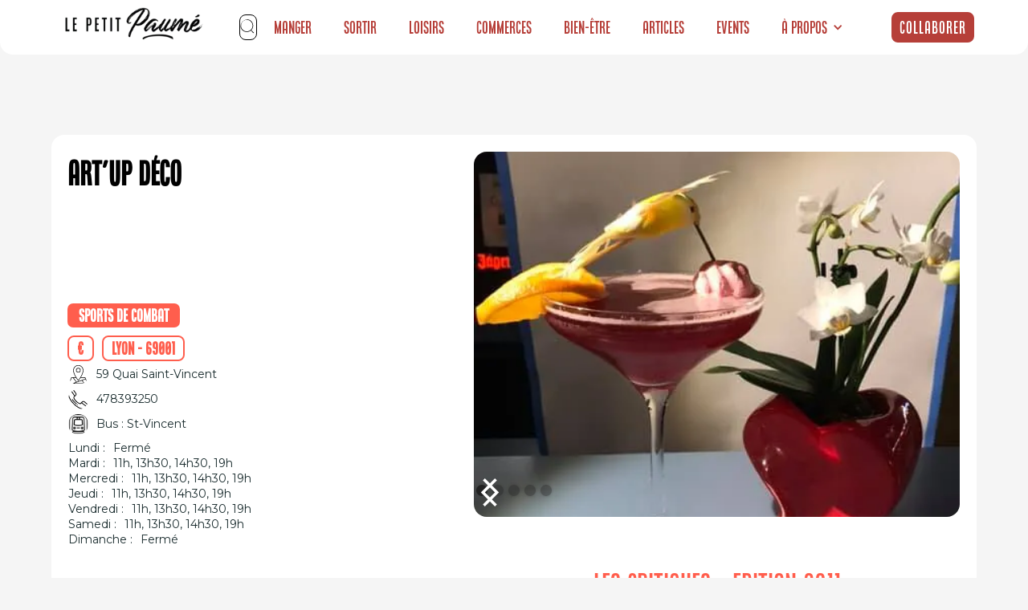

--- FILE ---
content_type: text/html; charset=utf-8
request_url: https://www.petitpaume.com/etablissements/art-up-deco
body_size: 22815
content:
<!DOCTYPE html><!-- Last Published: Thu Jan 15 2026 16:09:06 GMT+0000 (Coordinated Universal Time) --><html data-wf-domain="www.petitpaume.com" data-wf-page="659eb3683b01a15079a2380a" data-wf-site="60e1ebdf3c407cb298b2fafb" lang="en" data-wf-collection="659eb3683b01a15079a2383b" data-wf-item-slug="art-up-deco"><head><meta charset="utf-8"/><title>Art&#x27;Up Déco- Le Petit Paumé</title><meta content="Le Petit Paumé vous présente Art&#x27;Up Déco. Découvrez notre avis, l&#x27;adresse de l&#x27;établissement et plein d&#x27;autres infos à propos de Art&#x27;Up Déco." name="description"/><meta content="Art&#x27;Up Déco- Le Petit Paumé" property="og:title"/><meta content="Le Petit Paumé vous présente Art&#x27;Up Déco. Découvrez notre avis, l&#x27;adresse de l&#x27;établissement et plein d&#x27;autres infos à propos de Art&#x27;Up Déco." property="og:description"/><meta content="https://cdn.prod.website-files.com/60e1f68bc720984ae7e18521/639202487eceffa9f8d57083_recsbi9E2F5Cu0lVC.webp" property="og:image"/><meta content="Art&#x27;Up Déco- Le Petit Paumé" property="twitter:title"/><meta content="Le Petit Paumé vous présente Art&#x27;Up Déco. Découvrez notre avis, l&#x27;adresse de l&#x27;établissement et plein d&#x27;autres infos à propos de Art&#x27;Up Déco." property="twitter:description"/><meta content="https://cdn.prod.website-files.com/60e1f68bc720984ae7e18521/639202487eceffa9f8d57083_recsbi9E2F5Cu0lVC.webp" property="twitter:image"/><meta property="og:type" content="website"/><meta content="summary_large_image" name="twitter:card"/><meta content="width=device-width, initial-scale=1" name="viewport"/><link href="https://cdn.prod.website-files.com/60e1ebdf3c407cb298b2fafb/css/petitpaume.webflow.shared.e0406e097.min.css" rel="stylesheet" type="text/css" integrity="sha384-4EBuCXDm2YMtRhUbxhU8Wwf3XCijl8Qqjj8+rLlIkaqHCGJFF6rLiEVj3gpgv9eG" crossorigin="anonymous"/><link href="https://fonts.googleapis.com" rel="preconnect"/><link href="https://fonts.gstatic.com" rel="preconnect" crossorigin="anonymous"/><script src="https://ajax.googleapis.com/ajax/libs/webfont/1.6.26/webfont.js" type="text/javascript"></script><script type="text/javascript">WebFont.load({  google: {    families: ["Montserrat:100,100italic,200,200italic,300,300italic,400,400italic,500,500italic,600,600italic,700,700italic,800,800italic,900,900italic","Poppins:regular,500,600,700","Roboto:regular,500,700","Raleway:regular,500,600,700,900"]  }});</script><script type="text/javascript">!function(o,c){var n=c.documentElement,t=" w-mod-";n.className+=t+"js",("ontouchstart"in o||o.DocumentTouch&&c instanceof DocumentTouch)&&(n.className+=t+"touch")}(window,document);</script><link href="https://cdn.prod.website-files.com/60e1ebdf3c407cb298b2fafb/60e5a152e9ec993470e69fa5_FavIconRond32px.png" rel="shortcut icon" type="image/x-icon"/><link href="https://cdn.prod.website-files.com/60e1ebdf3c407cb298b2fafb/60e5a1b3f763fc4053c0e8fa_Logo256px.png" rel="apple-touch-icon"/><link href="https://www.petitpaume.com/etablissements/art-up-deco" rel="canonical"/><script async="" src="https://www.googletagmanager.com/gtag/js?id=G-5MXS6M08WH"></script><script type="text/javascript">window.dataLayer = window.dataLayer || [];function gtag(){dataLayer.push(arguments);}gtag('set', 'developer_id.dZGVlNj', true);gtag('js', new Date());gtag('config', 'G-5MXS6M08WH');</script><script type="text/javascript">
    (function(c,l,a,r,i,t,y){
        c[a]=c[a]||function(){(c[a].q=c[a].q||[]).push(arguments)};
        t=l.createElement(r);t.async=1;t.src="https://www.clarity.ms/tag/"+i;
        y=l.getElementsByTagName(r)[0];y.parentNode.insertBefore(t,y);
    })(window, document, "clarity", "script", "l48u9f4olj");
</script>

<!-- Google tag (gtag.js) -->
<script async src="https://www.googletagmanager.com/gtag/js?id=G-3QMHXZX3DD"></script>
<script>
  window.dataLayer = window.dataLayer || [];
  function gtag(){dataLayer.push(arguments);}
  gtag('js', new Date());

  gtag('config', 'G-3QMHXZX3DD');
</script>


<!-- Google Tag Manager -->
<script>(function(w,d,s,l,i){w[l]=w[l]||[]
;w[l].push({'gtm.start':
new Date().getTime(),event:'gtm.js'});var f=d.getElementsByTagName(s)[0],
j=d.createElement(s),dl=l!='dataLayer'?'&l='+l:'';j.async=true;j.src=
'https://www.googletagmanager.com/gtm.js?id='+i+dl;f.parentNode.insertBefore(j,f);
})(window,document,'script','dataLayer','GTM-WP52PGTS');</script>
<!-- End Google Tag Manager -->

<!-- c'est le code Adsense qui permet d'afficher la pub sur le blog 
<script async src="https://pagead2.googlesyndication.com/pagead/js/adsbygoogle.js?client=ca-pub-1906711791093453"
     crossorigin="anonymous"></script>
-->

<!-- c'est 10xLaucnh IA pour traquer les visiteurs--> 
<script
  src="https://dashboard.10xlaunch.ai/widget"
  data-app-id="1a6ed641-93bd-408f-8203-08b39c63ba03"
  async
  defer
>
</script>

<style>
html, body {

overflow-x: inherit;

}
</style><!-- Connexion à Air Table -->
 <link rel="stylesheet" href="https://unpkg.com/leaflet@1.8.0/dist/leaflet.css" integrity="sha512-hoalWLoI8r4UszCkZ5kL8vayOGVae1oxXe/2A4AO6J9+580uKHDO3JdHb7NzwwzK5xr/Fs0W40kiNHxM9vyTtQ==" crossorigin="" />
<script src="https://unpkg.com/leaflet@1.8.0/dist/leaflet.js" integrity="sha512-BB3hKbKWOc9Ez/TAwyWxNXeoV9c1v6FIeYiBieIWkpLjauysF18NzgR1MBNBXf8/KABdlkX68nAhlwcDFLGPCQ==" crossorigin=""></script>
<script src="https://cdn.jsdelivr.net/npm/airtable@0.11.4/build/airtable.browser.js"></script>


<!-- [Attributes by Finsweet] CMS Slider -->
<script async src="https://cdn.jsdelivr.net/npm/@finsweet/attributes-cmsslider@1/cmsslider.js"></script>


<script type="text/javascript">window.__WEBFLOW_CURRENCY_SETTINGS = {"currencyCode":"EUR","symbol":"€","decimal":",","fractionDigits":2,"group":" ","template":" {{wf {&quot;path&quot;:&quot;amount&quot;,&quot;type&quot;:&quot;CommercePrice&quot;\\} }} {{wf {&quot;path&quot;:&quot;symbol&quot;,&quot;type&quot;:&quot;PlainText&quot;\\} }}","hideDecimalForWholeNumbers":true};</script></head><body class="body-14"><div class="w-embed w-iframe"><!-- Google Tag Manager (noscript) -->
<noscript><iframe src="https://www.googletagmanager.com/ns.html?id=GTM-PPZ3PLQ"
height="0" width="0" style="display:none;visibility:hidden"></iframe></noscript>
<!-- End Google Tag Manager (noscript) --></div><div id="navbar-home" data-animation="default" data-collapse="medium" data-duration="1000" data-easing="ease" data-easing2="ease" role="banner" class="navbar-home mb1 guides w-nav"><section class="s-lection section-navbar"><div class="liste-g-rub mb1"><a href="https://www.petitpaume.com/" class="link-block-49 w-inline-block"><img width="180" sizes="180px" alt="" src="https://cdn.prod.website-files.com/60e1ebdf3c407cb298b2fafb/61704c6b126dfae4c0af80bb_Logo%20Petit%20Paum%C3%A9%20Noir.webp" loading="lazy" srcset="https://cdn.prod.website-files.com/60e1ebdf3c407cb298b2fafb/61704c6b126dfae4c0af80bb_Logo%20Petit%20Paum%C3%A9%20Noir-p-500.webp 500w, https://cdn.prod.website-files.com/60e1ebdf3c407cb298b2fafb/61704c6b126dfae4c0af80bb_Logo%20Petit%20Paum%C3%A9%20Noir.webp 762w" class="image-118 mb1"/></a><a href="/" class="brand-4 w-nav-brand"></a><nav role="navigation" class="nav-menu-5 w-nav-menu"><div class="form-block-8 w-form"><form id="wf-form-Search-Form-Nav" name="wf-form-Search-Form-Nav" data-name="Search Form Nav" method="get" class="nav-search-form" data-wf-page-id="659eb3683b01a15079a2380a" data-wf-element-id="fc6a9aa2-a717-bb5a-3140-d197e06006cb"><div fs-cmsfilter-element="filters-2" class="search-input-wrapper"><img width="21" alt="" src="https://cdn.prod.website-files.com/60e1ebdf3c407cb298b2fafb/62388f22b62633539a940a04_search-svgrepo-com.svg" loading="lazy" class="search-icon"/><input class="search-form-input w-input" autofocus="true" maxlength="256" name="Search" fs-cmsfilter-field="*" data-name="Search" placeholder="Recherche" type="text" id="field-nav" required=""/></div><div id="search-results-nav" class="search-cms-wrapper"><div class="w-dyn-list"><div fs-cmsfilter-element="list-2" fs-cmsload-mode="pagination" fs-cmsload-element="list-2" fs-cmscombine-element="list-2" role="list" class="w-dyn-items"><div role="listitem" class="search-cms-item w-dyn-item"><a href="/selection/sports-extremes-lyon" class="search-item w-inline-block"><div fs-cmsfilter-field="selection-name" class="search-name">Sports extrêmes</div><div id="w-node-fc6a9aa2-a717-bb5a-3140-d197e06006d5-e06006ca" class="search-content-top"><div class="search-content-bottom"></div></div><div id="w-node-fc6a9aa2-a717-bb5a-3140-d197e06006d7-e06006ca" class="separator"></div></a></div><div role="listitem" class="search-cms-item w-dyn-item"><a href="/selection/sport-fitness-lyon" class="search-item w-inline-block"><div fs-cmsfilter-field="selection-name" class="search-name">Sport &amp; Fitness</div><div id="w-node-fc6a9aa2-a717-bb5a-3140-d197e06006d5-e06006ca" class="search-content-top"><div class="search-content-bottom"></div></div><div id="w-node-fc6a9aa2-a717-bb5a-3140-d197e06006d7-e06006ca" class="separator"></div></a></div><div role="listitem" class="search-cms-item w-dyn-item"><a href="/selection/lyon-shopping" class="search-item w-inline-block"><div fs-cmsfilter-field="selection-name" class="search-name">Shopping</div><div id="w-node-fc6a9aa2-a717-bb5a-3140-d197e06006d5-e06006ca" class="search-content-top"><div class="search-content-bottom"></div></div><div id="w-node-fc6a9aa2-a717-bb5a-3140-d197e06006d7-e06006ca" class="separator"></div></a></div><div role="listitem" class="search-cms-item w-dyn-item"><a href="/selection/restaurants-lyon" class="search-item w-inline-block"><div fs-cmsfilter-field="selection-name" class="search-name">Découvrez les Meilleurs Restaurants à Lyon en 2024 - Le Petit Paumé</div><div id="w-node-fc6a9aa2-a717-bb5a-3140-d197e06006d5-e06006ca" class="search-content-top"><div class="search-content-bottom"></div></div><div id="w-node-fc6a9aa2-a717-bb5a-3140-d197e06006d7-e06006ca" class="separator"></div></a></div><div role="listitem" class="search-cms-item w-dyn-item"><a href="/selection/pause-gourmande-lyon" class="search-item w-inline-block"><div fs-cmsfilter-field="selection-name" class="search-name">Faire une pause gourmande à Lyon</div><div id="w-node-fc6a9aa2-a717-bb5a-3140-d197e06006d5-e06006ca" class="search-content-top"><div class="search-content-bottom"></div></div><div id="w-node-fc6a9aa2-a717-bb5a-3140-d197e06006d7-e06006ca" class="separator"></div></a></div><div role="listitem" class="search-cms-item w-dyn-item"><a href="/selection/gay-lesbien-lgbt-lyon" class="search-item w-inline-block"><div fs-cmsfilter-field="selection-name" class="search-name">LGBT Friendly</div><div id="w-node-fc6a9aa2-a717-bb5a-3140-d197e06006d5-e06006ca" class="search-content-top"><div class="search-content-bottom"></div></div><div id="w-node-fc6a9aa2-a717-bb5a-3140-d197e06006d7-e06006ca" class="separator"></div></a></div><div role="listitem" class="search-cms-item w-dyn-item"><a href="/selection/developpement-personnel-lyon" class="search-item w-inline-block"><div fs-cmsfilter-field="selection-name" class="search-name">Développement personnel</div><div id="w-node-fc6a9aa2-a717-bb5a-3140-d197e06006d5-e06006ca" class="search-content-top"><div class="search-content-bottom"></div></div><div id="w-node-fc6a9aa2-a717-bb5a-3140-d197e06006d7-e06006ca" class="separator"></div></a></div><div role="listitem" class="search-cms-item w-dyn-item"><a href="/selection/espaces-culturels-lyon" class="search-item w-inline-block"><div fs-cmsfilter-field="selection-name" class="search-name">Sorties culturelles</div><div id="w-node-fc6a9aa2-a717-bb5a-3140-d197e06006d5-e06006ca" class="search-content-top"><div class="search-content-bottom"></div></div><div id="w-node-fc6a9aa2-a717-bb5a-3140-d197e06006d7-e06006ca" class="separator"></div></a></div><div role="listitem" class="search-cms-item w-dyn-item"><a href="/selection/cuisine-du-monde-lyon" class="search-item w-inline-block"><div fs-cmsfilter-field="selection-name" class="search-name">Cuisine du monde</div><div id="w-node-fc6a9aa2-a717-bb5a-3140-d197e06006d5-e06006ca" class="search-content-top"><div class="search-content-bottom"></div></div><div id="w-node-fc6a9aa2-a717-bb5a-3140-d197e06006d7-e06006ca" class="separator"></div></a></div><div role="listitem" class="search-cms-item w-dyn-item"><a href="/selection/cours-ludiques-lyon" class="search-item w-inline-block"><div fs-cmsfilter-field="selection-name" class="search-name">Cours et ateliers ludiques</div><div id="w-node-fc6a9aa2-a717-bb5a-3140-d197e06006d5-e06006ca" class="search-content-top"><div class="search-content-bottom"></div></div><div id="w-node-fc6a9aa2-a717-bb5a-3140-d197e06006d7-e06006ca" class="separator"></div></a></div><div role="listitem" class="search-cms-item w-dyn-item"><a href="/selection/clubs-coquins-lyon" class="search-item w-inline-block"><div fs-cmsfilter-field="selection-name" class="search-name">Les plus coquins</div><div id="w-node-fc6a9aa2-a717-bb5a-3140-d197e06006d5-e06006ca" class="search-content-top"><div class="search-content-bottom"></div></div><div id="w-node-fc6a9aa2-a717-bb5a-3140-d197e06006d7-e06006ca" class="separator"></div></a></div><div role="listitem" class="search-cms-item w-dyn-item"><a href="/selection/artisanat-art" class="search-item w-inline-block"><div fs-cmsfilter-field="selection-name" class="search-name">Artisanat d&#x27;art</div><div id="w-node-fc6a9aa2-a717-bb5a-3140-d197e06006d5-e06006ca" class="search-content-top"><div class="search-content-bottom"></div></div><div id="w-node-fc6a9aa2-a717-bb5a-3140-d197e06006d7-e06006ca" class="separator"></div></a></div><div role="listitem" class="search-cms-item w-dyn-item"><a href="/selection/team-building" class="search-item w-inline-block"><div fs-cmsfilter-field="selection-name" class="search-name">Activités &amp; Teambuilding</div><div id="w-node-fc6a9aa2-a717-bb5a-3140-d197e06006d5-e06006ca" class="search-content-top"><div class="search-content-bottom"></div></div><div id="w-node-fc6a9aa2-a717-bb5a-3140-d197e06006d7-e06006ca" class="separator"></div></a></div><div role="listitem" class="search-cms-item w-dyn-item"><a href="/selection/voyance-lyon" class="search-item w-inline-block"><div fs-cmsfilter-field="selection-name" class="search-name">Voyance</div><div id="w-node-fc6a9aa2-a717-bb5a-3140-d197e06006d5-e06006ca" class="search-content-top"><div class="search-content-bottom"></div></div><div id="w-node-fc6a9aa2-a717-bb5a-3140-d197e06006d7-e06006ca" class="separator"></div></a></div><div role="listitem" class="search-cms-item w-dyn-item"><a href="/selection/restaurant-vietnamien-cambodgien-lyon" class="search-item w-inline-block"><div fs-cmsfilter-field="selection-name" class="search-name">Vietnamien / Cambodgien</div><div id="w-node-fc6a9aa2-a717-bb5a-3140-d197e06006d5-e06006ca" class="search-content-top"><div class="search-content-bottom"></div></div><div id="w-node-fc6a9aa2-a717-bb5a-3140-d197e06006d7-e06006ca" class="separator"></div></a></div><div role="listitem" class="search-cms-item w-dyn-item"><a href="/selection/restaurant-viande-lyon" class="search-item w-inline-block"><div fs-cmsfilter-field="selection-name" class="search-name">Viande</div><div id="w-node-fc6a9aa2-a717-bb5a-3140-d197e06006d5-e06006ca" class="search-content-top"><div class="search-content-bottom"></div></div><div id="w-node-fc6a9aa2-a717-bb5a-3140-d197e06006d7-e06006ca" class="separator"></div></a></div><div role="listitem" class="search-cms-item w-dyn-item"><a href="/selection/restaurant-vegan-vegetarien-lyon" class="search-item w-inline-block"><div fs-cmsfilter-field="selection-name" class="search-name">Végétarien</div><div id="w-node-fc6a9aa2-a717-bb5a-3140-d197e06006d5-e06006ca" class="search-content-top"><div class="search-content-bottom"></div></div><div id="w-node-fc6a9aa2-a717-bb5a-3140-d197e06006d7-e06006ca" class="separator"></div></a></div><div role="listitem" class="search-cms-item w-dyn-item"><a href="/selection/theatres-lyon" class="search-item w-inline-block"><div fs-cmsfilter-field="selection-name" class="search-name">Théâtres</div><div id="w-node-fc6a9aa2-a717-bb5a-3140-d197e06006d5-e06006ca" class="search-content-top"><div class="search-content-bottom"></div></div><div id="w-node-fc6a9aa2-a717-bb5a-3140-d197e06006d7-e06006ca" class="separator"></div></a></div><div role="listitem" class="search-cms-item w-dyn-item"><a href="/selection/restaurant-thailandais-lyon" class="search-item w-inline-block"><div fs-cmsfilter-field="selection-name" class="search-name">Thaïlandais</div><div id="w-node-fc6a9aa2-a717-bb5a-3140-d197e06006d5-e06006ca" class="search-content-top"><div class="search-content-bottom"></div></div><div id="w-node-fc6a9aa2-a717-bb5a-3140-d197e06006d7-e06006ca" class="separator"></div></a></div><div role="listitem" class="search-cms-item w-dyn-item"><a href="/selection/tattoo-lyon" class="search-item w-inline-block"><div fs-cmsfilter-field="selection-name" class="search-name">Tattoo</div><div id="w-node-fc6a9aa2-a717-bb5a-3140-d197e06006d5-e06006ca" class="search-content-top"><div class="search-content-bottom"></div></div><div id="w-node-fc6a9aa2-a717-bb5a-3140-d197e06006d7-e06006ca" class="separator"></div></a></div><div role="listitem" class="search-cms-item w-dyn-item"><a href="/selection/tacos-kebab-lyon" class="search-item w-inline-block"><div fs-cmsfilter-field="selection-name" class="search-name">Tacos &amp; Kebab</div><div id="w-node-fc6a9aa2-a717-bb5a-3140-d197e06006d5-e06006ca" class="search-content-top"><div class="search-content-bottom"></div></div><div id="w-node-fc6a9aa2-a717-bb5a-3140-d197e06006d7-e06006ca" class="separator"></div></a></div><div role="listitem" class="search-cms-item w-dyn-item"><a href="/selection/restaurant-syrien-lyon" class="search-item w-inline-block"><div fs-cmsfilter-field="selection-name" class="search-name">Syrien</div><div id="w-node-fc6a9aa2-a717-bb5a-3140-d197e06006d5-e06006ca" class="search-content-top"><div class="search-content-bottom"></div></div><div id="w-node-fc6a9aa2-a717-bb5a-3140-d197e06006d7-e06006ca" class="separator"></div></a></div><div role="listitem" class="search-cms-item w-dyn-item"><a href="/selection/restaurant-sushi-lyon" class="search-item w-inline-block"><div fs-cmsfilter-field="selection-name" class="search-name">Sushi</div><div id="w-node-fc6a9aa2-a717-bb5a-3140-d197e06006d5-e06006ca" class="search-content-top"><div class="search-content-bottom"></div></div><div id="w-node-fc6a9aa2-a717-bb5a-3140-d197e06006d7-e06006ca" class="separator"></div></a></div><div role="listitem" class="search-cms-item w-dyn-item"><a href="/selection/restaurant-sur-le-pouce-lyon" class="search-item w-inline-block"><div fs-cmsfilter-field="selection-name" class="search-name">Sur le pouce</div><div id="w-node-fc6a9aa2-a717-bb5a-3140-d197e06006d5-e06006ca" class="search-content-top"><div class="search-content-bottom"></div></div><div id="w-node-fc6a9aa2-a717-bb5a-3140-d197e06006d7-e06006ca" class="separator"></div></a></div><div role="listitem" class="search-cms-item w-dyn-item"><a href="/selection/bar-club-striptease-lyon" class="search-item w-inline-block"><div fs-cmsfilter-field="selection-name" class="search-name">Striptease</div><div id="w-node-fc6a9aa2-a717-bb5a-3140-d197e06006d5-e06006ca" class="search-content-top"><div class="search-content-bottom"></div></div><div id="w-node-fc6a9aa2-a717-bb5a-3140-d197e06006d7-e06006ca" class="separator"></div></a></div><div role="listitem" class="search-cms-item w-dyn-item"><a href="/selection/sport-combat-lyon" class="search-item w-inline-block"><div fs-cmsfilter-field="selection-name" class="search-name">Sport de combat</div><div id="w-node-fc6a9aa2-a717-bb5a-3140-d197e06006d5-e06006ca" class="search-content-top"><div class="search-content-bottom"></div></div><div id="w-node-fc6a9aa2-a717-bb5a-3140-d197e06006d7-e06006ca" class="separator"></div></a></div><div role="listitem" class="search-cms-item w-dyn-item"><a href="/selection/restaurant-savoyard-lyon" class="search-item w-inline-block"><div fs-cmsfilter-field="selection-name" class="search-name">Savoyard</div><div id="w-node-fc6a9aa2-a717-bb5a-3140-d197e06006d5-e06006ca" class="search-content-top"><div class="search-content-bottom"></div></div><div id="w-node-fc6a9aa2-a717-bb5a-3140-d197e06006d7-e06006ca" class="separator"></div></a></div><div role="listitem" class="search-cms-item w-dyn-item"><a href="/selection/sauna-hamman-libertin-lyon" class="search-item w-inline-block"><div fs-cmsfilter-field="selection-name" class="search-name">Sauna / hammam à Lyon</div><div id="w-node-fc6a9aa2-a717-bb5a-3140-d197e06006d5-e06006ca" class="search-content-top"><div class="search-content-bottom"></div></div><div id="w-node-fc6a9aa2-a717-bb5a-3140-d197e06006d7-e06006ca" class="separator"></div></a></div><div role="listitem" class="search-cms-item w-dyn-item"><a href="/selection/salon-the-lyon" class="search-item w-inline-block"><div fs-cmsfilter-field="selection-name" class="search-name">Salons de thé</div><div id="w-node-fc6a9aa2-a717-bb5a-3140-d197e06006d5-e06006ca" class="search-content-top"><div class="search-content-bottom"></div></div><div id="w-node-fc6a9aa2-a717-bb5a-3140-d197e06006d7-e06006ca" class="separator"></div></a></div><div role="listitem" class="search-cms-item w-dyn-item"><a href="/selection/salle-sport-fitness-lyon" class="search-item w-inline-block"><div fs-cmsfilter-field="selection-name" class="search-name">Les salles de sport</div><div id="w-node-fc6a9aa2-a717-bb5a-3140-d197e06006d5-e06006ca" class="search-content-top"><div class="search-content-bottom"></div></div><div id="w-node-fc6a9aa2-a717-bb5a-3140-d197e06006d7-e06006ca" class="separator"></div></a></div><div role="listitem" class="search-cms-item w-dyn-item"><a href="/selection/restaurant-russe-lyon" class="search-item w-inline-block"><div fs-cmsfilter-field="selection-name" class="search-name">Russe</div><div id="w-node-fc6a9aa2-a717-bb5a-3140-d197e06006d5-e06006ca" class="search-content-top"><div class="search-content-bottom"></div></div><div id="w-node-fc6a9aa2-a717-bb5a-3140-d197e06006d7-e06006ca" class="separator"></div></a></div><div role="listitem" class="search-cms-item w-dyn-item"><a href="/selection/rooftop-lyon" class="search-item w-inline-block"><div fs-cmsfilter-field="selection-name" class="search-name">Rooftop et vue panoramique</div><div id="w-node-fc6a9aa2-a717-bb5a-3140-d197e06006d5-e06006ca" class="search-content-top"><div class="search-content-bottom"></div></div><div id="w-node-fc6a9aa2-a717-bb5a-3140-d197e06006d7-e06006ca" class="separator"></div></a></div><div role="listitem" class="search-cms-item w-dyn-item"><a href="/selection/bar-pub-lyon" class="search-item w-inline-block"><div fs-cmsfilter-field="selection-name" class="search-name">Les meilleurs pubs de Lyon</div><div id="w-node-fc6a9aa2-a717-bb5a-3140-d197e06006d5-e06006ca" class="search-content-top"><div class="search-content-bottom"></div></div><div id="w-node-fc6a9aa2-a717-bb5a-3140-d197e06006d7-e06006ca" class="separator"></div></a></div><div role="listitem" class="search-cms-item w-dyn-item"><a href="/selection/meilleures-poissonneries-lyon" class="search-item w-inline-block"><div fs-cmsfilter-field="selection-name" class="search-name">Poissonnerie</div><div id="w-node-fc6a9aa2-a717-bb5a-3140-d197e06006d5-e06006ca" class="search-content-top"><div class="search-content-bottom"></div></div><div id="w-node-fc6a9aa2-a717-bb5a-3140-d197e06006d7-e06006ca" class="separator"></div></a></div><div role="listitem" class="search-cms-item w-dyn-item"><a href="/selection/meilleures-pizza-lyon" class="search-item w-inline-block"><div fs-cmsfilter-field="selection-name" class="search-name">Pizzas</div><div id="w-node-fc6a9aa2-a717-bb5a-3140-d197e06006d5-e06006ca" class="search-content-top"><div class="search-content-bottom"></div></div><div id="w-node-fc6a9aa2-a717-bb5a-3140-d197e06006d7-e06006ca" class="separator"></div></a></div><div role="listitem" class="search-cms-item w-dyn-item"><a href="/selection/piercing-tattoos-lyon" class="search-item w-inline-block"><div fs-cmsfilter-field="selection-name" class="search-name">Piercing</div><div id="w-node-fc6a9aa2-a717-bb5a-3140-d197e06006d5-e06006ca" class="search-content-top"><div class="search-content-bottom"></div></div><div id="w-node-fc6a9aa2-a717-bb5a-3140-d197e06006d7-e06006ca" class="separator"></div></a></div><div role="listitem" class="search-cms-item w-dyn-item"><a href="/selection/restaurant-peruvien-lyon" class="search-item w-inline-block"><div fs-cmsfilter-field="selection-name" class="search-name">Péruvien</div><div id="w-node-fc6a9aa2-a717-bb5a-3140-d197e06006d5-e06006ca" class="search-content-top"><div class="search-content-bottom"></div></div><div id="w-node-fc6a9aa2-a717-bb5a-3140-d197e06006d7-e06006ca" class="separator"></div></a></div><div role="listitem" class="search-cms-item w-dyn-item"><a href="/selection/bars-peniches-lyon" class="search-item w-inline-block"><div fs-cmsfilter-field="selection-name" class="search-name">Péniche</div><div id="w-node-fc6a9aa2-a717-bb5a-3140-d197e06006d5-e06006ca" class="search-content-top"><div class="search-content-bottom"></div></div><div id="w-node-fc6a9aa2-a717-bb5a-3140-d197e06006d7-e06006ca" class="separator"></div></a></div><div role="listitem" class="search-cms-item w-dyn-item"><a href="/selection/patisserie-artisanale-lyon" class="search-item w-inline-block"><div fs-cmsfilter-field="selection-name" class="search-name">Pâtissiers</div><div id="w-node-fc6a9aa2-a717-bb5a-3140-d197e06006d5-e06006ca" class="search-content-top"><div class="search-content-bottom"></div></div><div id="w-node-fc6a9aa2-a717-bb5a-3140-d197e06006d7-e06006ca" class="separator"></div></a></div><div role="listitem" class="search-cms-item w-dyn-item"><a href="/selection/paintball-lyon" class="search-item w-inline-block"><div fs-cmsfilter-field="selection-name" class="search-name">Paintball</div><div id="w-node-fc6a9aa2-a717-bb5a-3140-d197e06006d5-e06006ca" class="search-content-top"><div class="search-content-bottom"></div></div><div id="w-node-fc6a9aa2-a717-bb5a-3140-d197e06006d7-e06006ca" class="separator"></div></a></div><div role="listitem" class="search-cms-item w-dyn-item"><a href="/selection/sports-nautiques-lyon" class="search-item w-inline-block"><div fs-cmsfilter-field="selection-name" class="search-name">Nautique</div><div id="w-node-fc6a9aa2-a717-bb5a-3140-d197e06006d5-e06006ca" class="search-content-top"><div class="search-content-bottom"></div></div><div id="w-node-fc6a9aa2-a717-bb5a-3140-d197e06006d7-e06006ca" class="separator"></div></a></div><div role="listitem" class="search-cms-item w-dyn-item"><a href="/selection/boite-nightclub-commerciale-lyon" class="search-item w-inline-block"><div fs-cmsfilter-field="selection-name" class="search-name">Musique Commerciale</div><div id="w-node-fc6a9aa2-a717-bb5a-3140-d197e06006d5-e06006ca" class="search-content-top"><div class="search-content-bottom"></div></div><div id="w-node-fc6a9aa2-a717-bb5a-3140-d197e06006d7-e06006ca" class="separator"></div></a></div><div role="listitem" class="search-cms-item w-dyn-item"><a href="/selection/musees-galeries-lyon" class="search-item w-inline-block"><div fs-cmsfilter-field="selection-name" class="search-name">Musées &amp; Galeries</div><div id="w-node-fc6a9aa2-a717-bb5a-3140-d197e06006d5-e06006ca" class="search-content-top"><div class="search-content-bottom"></div></div><div id="w-node-fc6a9aa2-a717-bb5a-3140-d197e06006d7-e06006ca" class="separator"></div></a></div><div role="listitem" class="search-cms-item w-dyn-item"><a href="/selection/shopping-mode-lyon" class="search-item w-inline-block"><div fs-cmsfilter-field="selection-name" class="search-name">Boutiques Mode</div><div id="w-node-fc6a9aa2-a717-bb5a-3140-d197e06006d5-e06006ca" class="search-content-top"><div class="search-content-bottom"></div></div><div id="w-node-fc6a9aa2-a717-bb5a-3140-d197e06006d7-e06006ca" class="separator"></div></a></div><div role="listitem" class="search-cms-item w-dyn-item"><a href="/selection/restaurant-marocain-lyon" class="search-item w-inline-block"><div fs-cmsfilter-field="selection-name" class="search-name">Marocain</div><div id="w-node-fc6a9aa2-a717-bb5a-3140-d197e06006d5-e06006ca" class="search-content-top"><div class="search-content-bottom"></div></div><div id="w-node-fc6a9aa2-a717-bb5a-3140-d197e06006d7-e06006ca" class="separator"></div></a></div><div role="listitem" class="search-cms-item w-dyn-item"><a href="/selection/culture-livres-lyon" class="search-item w-inline-block"><div fs-cmsfilter-field="selection-name" class="search-name">Librairies</div><div id="w-node-fc6a9aa2-a717-bb5a-3140-d197e06006d5-e06006ca" class="search-content-top"><div class="search-content-bottom"></div></div><div id="w-node-fc6a9aa2-a717-bb5a-3140-d197e06006d7-e06006ca" class="separator"></div></a></div><div role="listitem" class="search-cms-item w-dyn-item"><a href="/selection/restaurant-libanais-lyon" class="search-item w-inline-block"><div fs-cmsfilter-field="selection-name" class="search-name">Trouver le meilleur libanais à Lyon</div><div id="w-node-fc6a9aa2-a717-bb5a-3140-d197e06006d5-e06006ca" class="search-content-top"><div class="search-content-bottom"></div></div><div id="w-node-fc6a9aa2-a717-bb5a-3140-d197e06006d7-e06006ca" class="separator"></div></a></div><div role="listitem" class="search-cms-item w-dyn-item"><a href="/selection/restaurant-latino-lyon" class="search-item w-inline-block"><div fs-cmsfilter-field="selection-name" class="search-name">Latino</div><div id="w-node-fc6a9aa2-a717-bb5a-3140-d197e06006d5-e06006ca" class="search-content-top"><div class="search-content-bottom"></div></div><div id="w-node-fc6a9aa2-a717-bb5a-3140-d197e06006d7-e06006ca" class="separator"></div></a></div><div role="listitem" class="search-cms-item w-dyn-item"><a href="/selection/laser-game-lyon" class="search-item w-inline-block"><div fs-cmsfilter-field="selection-name" class="search-name">Laser Game</div><div id="w-node-fc6a9aa2-a717-bb5a-3140-d197e06006d5-e06006ca" class="search-content-top"><div class="search-content-bottom"></div></div><div id="w-node-fc6a9aa2-a717-bb5a-3140-d197e06006d7-e06006ca" class="separator"></div></a></div><div role="listitem" class="search-cms-item w-dyn-item"><a href="/selection/activites-insolites-lyon" class="search-item w-inline-block"><div fs-cmsfilter-field="selection-name" class="search-name">Insolite</div><div id="w-node-fc6a9aa2-a717-bb5a-3140-d197e06006d5-e06006ca" class="search-content-top"><div class="search-content-bottom"></div></div><div id="w-node-fc6a9aa2-a717-bb5a-3140-d197e06006d7-e06006ca" class="separator"></div></a></div><div role="listitem" class="search-cms-item w-dyn-item"><a href="/selection/restaurant-pakistanais-lyon" class="search-item w-inline-block"><div fs-cmsfilter-field="selection-name" class="search-name">Indien / Pakistanais</div><div id="w-node-fc6a9aa2-a717-bb5a-3140-d197e06006d5-e06006ca" class="search-content-top"><div class="search-content-bottom"></div></div><div id="w-node-fc6a9aa2-a717-bb5a-3140-d197e06006d7-e06006ca" class="separator"></div></a></div><div role="listitem" class="search-cms-item w-dyn-item"><a href="/selection/glaciers-lyon" class="search-item w-inline-block"><div fs-cmsfilter-field="selection-name" class="search-name">Glaciers</div><div id="w-node-fc6a9aa2-a717-bb5a-3140-d197e06006d5-e06006ca" class="search-content-top"><div class="search-content-bottom"></div></div><div id="w-node-fc6a9aa2-a717-bb5a-3140-d197e06006d7-e06006ca" class="separator"></div></a></div><div role="listitem" class="search-cms-item w-dyn-item"><a href="/selection/restaurant-fruits-de-mer-poisson-lyon" class="search-item w-inline-block"><div fs-cmsfilter-field="selection-name" class="search-name">Restaurants de fruits de mer et poissons</div><div id="w-node-fc6a9aa2-a717-bb5a-3140-d197e06006d5-e06006ca" class="search-content-top"><div class="search-content-bottom"></div></div><div id="w-node-fc6a9aa2-a717-bb5a-3140-d197e06006d7-e06006ca" class="separator"></div></a></div><div role="listitem" class="search-cms-item w-dyn-item"><a href="/selection/fromagerie-lyon" class="search-item w-inline-block"><div fs-cmsfilter-field="selection-name" class="search-name">Fromagers</div><div id="w-node-fc6a9aa2-a717-bb5a-3140-d197e06006d5-e06006ca" class="search-content-top"><div class="search-content-bottom"></div></div><div id="w-node-fc6a9aa2-a717-bb5a-3140-d197e06006d7-e06006ca" class="separator"></div></a></div><div role="listitem" class="search-cms-item w-dyn-item"><a href="/selection/friperie-lyon" class="search-item w-inline-block"><div fs-cmsfilter-field="selection-name" class="search-name">Friperies</div><div id="w-node-fc6a9aa2-a717-bb5a-3140-d197e06006d5-e06006ca" class="search-content-top"><div class="search-content-bottom"></div></div><div id="w-node-fc6a9aa2-a717-bb5a-3140-d197e06006d7-e06006ca" class="separator"></div></a></div><div role="listitem" class="search-cms-item w-dyn-item"><a href="/selection/fleuriste-lyon" class="search-item w-inline-block"><div fs-cmsfilter-field="selection-name" class="search-name">Fleuriste</div><div id="w-node-fc6a9aa2-a717-bb5a-3140-d197e06006d5-e06006ca" class="search-content-top"><div class="search-content-bottom"></div></div><div id="w-node-fc6a9aa2-a717-bb5a-3140-d197e06006d7-e06006ca" class="separator"></div></a></div><div role="listitem" class="search-cms-item w-dyn-item"><a href="/selection/restaurant-cuisine-europeenne-lyon" class="search-item w-inline-block"><div fs-cmsfilter-field="selection-name" class="search-name">Europe</div><div id="w-node-fc6a9aa2-a717-bb5a-3140-d197e06006d5-e06006ca" class="search-content-top"><div class="search-content-bottom"></div></div><div id="w-node-fc6a9aa2-a717-bb5a-3140-d197e06006d7-e06006ca" class="separator"></div></a></div><div role="listitem" class="search-cms-item w-dyn-item"><a href="/selection/escape-game-lyon" class="search-item w-inline-block"><div fs-cmsfilter-field="selection-name" class="search-name">Escape Game</div><div id="w-node-fc6a9aa2-a717-bb5a-3140-d197e06006d5-e06006ca" class="search-content-top"><div class="search-content-bottom"></div></div><div id="w-node-fc6a9aa2-a717-bb5a-3140-d197e06006d7-e06006ca" class="separator"></div></a></div><div role="listitem" class="search-cms-item w-dyn-item"><a href="/selection/epicerie-fine-lyon" class="search-item w-inline-block"><div fs-cmsfilter-field="selection-name" class="search-name">Epicerie fine</div><div id="w-node-fc6a9aa2-a717-bb5a-3140-d197e06006d5-e06006ca" class="search-content-top"><div class="search-content-bottom"></div></div><div id="w-node-fc6a9aa2-a717-bb5a-3140-d197e06006d7-e06006ca" class="separator"></div></a></div><div role="listitem" class="search-cms-item w-dyn-item"><a href="/selection/restaurant-cuisine-lyonnaise-lyon" class="search-item w-inline-block"><div fs-cmsfilter-field="selection-name" class="search-name">Cuisine lyonnaise</div><div id="w-node-fc6a9aa2-a717-bb5a-3140-d197e06006d5-e06006ca" class="search-content-top"><div class="search-content-bottom"></div></div><div id="w-node-fc6a9aa2-a717-bb5a-3140-d197e06006d7-e06006ca" class="separator"></div></a></div><div role="listitem" class="search-cms-item w-dyn-item"><a href="/selection/restaurant-cuisine-francaise-lyon" class="search-item w-inline-block"><div fs-cmsfilter-field="selection-name" class="search-name">Cuisine française</div><div id="w-node-fc6a9aa2-a717-bb5a-3140-d197e06006d5-e06006ca" class="search-content-top"><div class="search-content-bottom"></div></div><div id="w-node-fc6a9aa2-a717-bb5a-3140-d197e06006d7-e06006ca" class="separator"></div></a></div><div role="listitem" class="search-cms-item w-dyn-item"><a href="/selection/restaurant-cuisine-creative-lyon" class="search-item w-inline-block"><div fs-cmsfilter-field="selection-name" class="search-name">Cuisine créative</div><div id="w-node-fc6a9aa2-a717-bb5a-3140-d197e06006d5-e06006ca" class="search-content-top"><div class="search-content-bottom"></div></div><div id="w-node-fc6a9aa2-a717-bb5a-3140-d197e06006d7-e06006ca" class="separator"></div></a></div><div role="listitem" class="search-cms-item w-dyn-item"><a href="/selection/creperie-lyon" class="search-item w-inline-block"><div fs-cmsfilter-field="selection-name" class="search-name">Crêperie</div><div id="w-node-fc6a9aa2-a717-bb5a-3140-d197e06006d5-e06006ca" class="search-content-top"><div class="search-content-bottom"></div></div><div id="w-node-fc6a9aa2-a717-bb5a-3140-d197e06006d7-e06006ca" class="separator"></div></a></div><div role="listitem" class="search-cms-item w-dyn-item"><a href="/selection/cours-photographie-lyon" class="search-item w-inline-block"><div fs-cmsfilter-field="selection-name" class="search-name">Cours de photographie</div><div id="w-node-fc6a9aa2-a717-bb5a-3140-d197e06006d5-e06006ca" class="search-content-top"><div class="search-content-bottom"></div></div><div id="w-node-fc6a9aa2-a717-bb5a-3140-d197e06006d7-e06006ca" class="separator"></div></a></div><div role="listitem" class="search-cms-item w-dyn-item"><a href="/selection/cours-cuisine-lyon" class="search-item w-inline-block"><div fs-cmsfilter-field="selection-name" class="search-name">Cours de cuisine</div><div id="w-node-fc6a9aa2-a717-bb5a-3140-d197e06006d5-e06006ca" class="search-content-top"><div class="search-content-bottom"></div></div><div id="w-node-fc6a9aa2-a717-bb5a-3140-d197e06006d7-e06006ca" class="separator"></div></a></div><div role="listitem" class="search-cms-item w-dyn-item"><a href="/selection/restaurant-coreen-lyon" class="search-item w-inline-block"><div fs-cmsfilter-field="selection-name" class="search-name">Coréen</div><div id="w-node-fc6a9aa2-a717-bb5a-3140-d197e06006d5-e06006ca" class="search-content-top"><div class="search-content-bottom"></div></div><div id="w-node-fc6a9aa2-a717-bb5a-3140-d197e06006d7-e06006ca" class="separator"></div></a></div><div role="listitem" class="search-cms-item w-dyn-item"><a href="/selection/concept-store-lyon" class="search-item w-inline-block"><div fs-cmsfilter-field="selection-name" class="search-name">Concept store</div><div id="w-node-fc6a9aa2-a717-bb5a-3140-d197e06006d5-e06006ca" class="search-content-top"><div class="search-content-bottom"></div></div><div id="w-node-fc6a9aa2-a717-bb5a-3140-d197e06006d7-e06006ca" class="separator"></div></a></div><div role="listitem" class="search-cms-item w-dyn-item"><a href="/selection/cafes-lyon" class="search-item w-inline-block"><div fs-cmsfilter-field="selection-name" class="search-name">Les meilleurs cafés à Lyon</div><div id="w-node-fc6a9aa2-a717-bb5a-3140-d197e06006d5-e06006ca" class="search-content-top"><div class="search-content-bottom"></div></div><div id="w-node-fc6a9aa2-a717-bb5a-3140-d197e06006d7-e06006ca" class="separator"></div></a></div><div role="listitem" class="search-cms-item w-dyn-item"><a href="/selection/club-libertin-lyon" class="search-item w-inline-block"><div fs-cmsfilter-field="selection-name" class="search-name">Club libertin</div><div id="w-node-fc6a9aa2-a717-bb5a-3140-d197e06006d5-e06006ca" class="search-content-top"><div class="search-content-bottom"></div></div><div id="w-node-fc6a9aa2-a717-bb5a-3140-d197e06006d7-e06006ca" class="separator"></div></a></div><div role="listitem" class="search-cms-item w-dyn-item"><a href="/selection/cinema-lyon" class="search-item w-inline-block"><div fs-cmsfilter-field="selection-name" class="search-name">Cinéma</div><div id="w-node-fc6a9aa2-a717-bb5a-3140-d197e06006d5-e06006ca" class="search-content-top"><div class="search-content-bottom"></div></div><div id="w-node-fc6a9aa2-a717-bb5a-3140-d197e06006d7-e06006ca" class="separator"></div></a></div><div role="listitem" class="search-cms-item w-dyn-item"><a href="/selection/chocolatier-confiseur-lyon" class="search-item w-inline-block"><div fs-cmsfilter-field="selection-name" class="search-name">Chocolatiers &amp; Confiseurs</div><div id="w-node-fc6a9aa2-a717-bb5a-3140-d197e06006d5-e06006ca" class="search-content-top"><div class="search-content-bottom"></div></div><div id="w-node-fc6a9aa2-a717-bb5a-3140-d197e06006d7-e06006ca" class="separator"></div></a></div><div role="listitem" class="search-cms-item w-dyn-item"><a href="/selection/cave-vin-lyon" class="search-item w-inline-block"><div fs-cmsfilter-field="selection-name" class="search-name">Cave à vin</div><div id="w-node-fc6a9aa2-a717-bb5a-3140-d197e06006d5-e06006ca" class="search-content-top"><div class="search-content-bottom"></div></div><div id="w-node-fc6a9aa2-a717-bb5a-3140-d197e06006d7-e06006ca" class="separator"></div></a></div><div role="listitem" class="search-cms-item w-dyn-item"><a href="/selection/cave-biere-lyon" class="search-item w-inline-block"><div fs-cmsfilter-field="selection-name" class="search-name">Cave à bières</div><div id="w-node-fc6a9aa2-a717-bb5a-3140-d197e06006d5-e06006ca" class="search-content-top"><div class="search-content-bottom"></div></div><div id="w-node-fc6a9aa2-a717-bb5a-3140-d197e06006d7-e06006ca" class="separator"></div></a></div><div role="listitem" class="search-cms-item w-dyn-item"><a href="/selection/cafe-coworking-lyon" class="search-item w-inline-block"><div fs-cmsfilter-field="selection-name" class="search-name">Les meilleurs cafés co-working</div><div id="w-node-fc6a9aa2-a717-bb5a-3140-d197e06006d5-e06006ca" class="search-content-top"><div class="search-content-bottom"></div></div><div id="w-node-fc6a9aa2-a717-bb5a-3140-d197e06006d7-e06006ca" class="separator"></div></a></div><div role="listitem" class="search-cms-item w-dyn-item"><a href="/selection/cafe-theatre-lyon" class="search-item w-inline-block"><div fs-cmsfilter-field="selection-name" class="search-name">Café - théâtre</div><div id="w-node-fc6a9aa2-a717-bb5a-3140-d197e06006d5-e06006ca" class="search-content-top"><div class="search-content-bottom"></div></div><div id="w-node-fc6a9aa2-a717-bb5a-3140-d197e06006d7-e06006ca" class="separator"></div></a></div><div role="listitem" class="search-cms-item w-dyn-item"><a href="/selection/restaurant-bresilien-lyon" class="search-item w-inline-block"><div fs-cmsfilter-field="selection-name" class="search-name">Brésilien</div><div id="w-node-fc6a9aa2-a717-bb5a-3140-d197e06006d5-e06006ca" class="search-content-top"><div class="search-content-bottom"></div></div><div id="w-node-fc6a9aa2-a717-bb5a-3140-d197e06006d7-e06006ca" class="separator"></div></a></div><div role="listitem" class="search-cms-item w-dyn-item"><a href="/selection/brasseur-lyon" class="search-item w-inline-block"><div fs-cmsfilter-field="selection-name" class="search-name">Les Meilleures Brasseries de Lyon</div><div id="w-node-fc6a9aa2-a717-bb5a-3140-d197e06006d5-e06006ca" class="search-content-top"><div class="search-content-bottom"></div></div><div id="w-node-fc6a9aa2-a717-bb5a-3140-d197e06006d7-e06006ca" class="separator"></div></a></div><div role="listitem" class="search-cms-item w-dyn-item"><a href="/selection/boucherie-lyon" class="search-item w-inline-block"><div fs-cmsfilter-field="selection-name" class="search-name">Boucherie</div><div id="w-node-fc6a9aa2-a717-bb5a-3140-d197e06006d5-e06006ca" class="search-content-top"><div class="search-content-bottom"></div></div><div id="w-node-fc6a9aa2-a717-bb5a-3140-d197e06006d7-e06006ca" class="separator"></div></a></div><div role="listitem" class="search-cms-item w-dyn-item"><a href="/selection/boite-gay-lesbien-lgbt-lyon" class="search-item w-inline-block"><div fs-cmsfilter-field="selection-name" class="search-name">Boîtes gay / lesbiennes</div><div id="w-node-fc6a9aa2-a717-bb5a-3140-d197e06006d5-e06006ca" class="search-content-top"><div class="search-content-bottom"></div></div><div id="w-node-fc6a9aa2-a717-bb5a-3140-d197e06006d7-e06006ca" class="separator"></div></a></div><div role="listitem" class="search-cms-item w-dyn-item"><a href="/selection/bistrot-lyon" class="search-item w-inline-block"><div fs-cmsfilter-field="selection-name" class="search-name">Bistrot</div><div id="w-node-fc6a9aa2-a717-bb5a-3140-d197e06006d5-e06006ca" class="search-content-top"><div class="search-content-bottom"></div></div><div id="w-node-fc6a9aa2-a717-bb5a-3140-d197e06006d7-e06006ca" class="separator"></div></a></div><div role="listitem" class="search-cms-item w-dyn-item"><a href="/selection/bistronomie-lyon" class="search-item w-inline-block"><div fs-cmsfilter-field="selection-name" class="search-name">Les meilleurs restaurants bistronomiques</div><div id="w-node-fc6a9aa2-a717-bb5a-3140-d197e06006d5-e06006ca" class="search-content-top"><div class="search-content-bottom"></div></div><div id="w-node-fc6a9aa2-a717-bb5a-3140-d197e06006d7-e06006ca" class="separator"></div></a></div><div role="listitem" class="search-cms-item w-dyn-item"><a href="/selection/barbiers" class="search-item w-inline-block"><div fs-cmsfilter-field="selection-name" class="search-name">Barbiers</div><div id="w-node-fc6a9aa2-a717-bb5a-3140-d197e06006d5-e06006ca" class="search-content-top"><div class="search-content-bottom"></div></div><div id="w-node-fc6a9aa2-a717-bb5a-3140-d197e06006d7-e06006ca" class="separator"></div></a></div><div role="listitem" class="search-cms-item w-dyn-item"><a href="/selection/bar-sportif-lyon" class="search-item w-inline-block"><div fs-cmsfilter-field="selection-name" class="search-name">Les meilleurs bars sportifs de Lyon</div><div id="w-node-fc6a9aa2-a717-bb5a-3140-d197e06006d5-e06006ca" class="search-content-top"><div class="search-content-bottom"></div></div><div id="w-node-fc6a9aa2-a717-bb5a-3140-d197e06006d7-e06006ca" class="separator"></div></a></div><div role="listitem" class="search-cms-item w-dyn-item"><a href="/selection/bar-insolite-lyon" class="search-item w-inline-block"><div fs-cmsfilter-field="selection-name" class="search-name">Bar insolite</div><div id="w-node-fc6a9aa2-a717-bb5a-3140-d197e06006d5-e06006ca" class="search-content-top"><div class="search-content-bottom"></div></div><div id="w-node-fc6a9aa2-a717-bb5a-3140-d197e06006d7-e06006ca" class="separator"></div></a></div><div role="listitem" class="search-cms-item w-dyn-item"><a href="/selection/bar-shooters-lyon" class="search-item w-inline-block"><div fs-cmsfilter-field="selection-name" class="search-name">Bar à shooters</div><div id="w-node-fc6a9aa2-a717-bb5a-3140-d197e06006d5-e06006ca" class="search-content-top"><div class="search-content-bottom"></div></div><div id="w-node-fc6a9aa2-a717-bb5a-3140-d197e06006d7-e06006ca" class="separator"></div></a></div><div role="listitem" class="search-cms-item w-dyn-item"><a href="/selection/bar-cocktail-lyon" class="search-item w-inline-block"><div fs-cmsfilter-field="selection-name" class="search-name">Bar à cocktail</div><div id="w-node-fc6a9aa2-a717-bb5a-3140-d197e06006d5-e06006ca" class="search-content-top"><div class="search-content-bottom"></div></div><div id="w-node-fc6a9aa2-a717-bb5a-3140-d197e06006d7-e06006ca" class="separator"></div></a></div><div role="listitem" class="search-cms-item w-dyn-item"><a href="/selection/bar-a-chat-lyon" class="search-item w-inline-block"><div fs-cmsfilter-field="selection-name" class="search-name">Bar à chat</div><div id="w-node-fc6a9aa2-a717-bb5a-3140-d197e06006d5-e06006ca" class="search-content-top"><div class="search-content-bottom"></div></div><div id="w-node-fc6a9aa2-a717-bb5a-3140-d197e06006d7-e06006ca" class="separator"></div></a></div><div role="listitem" class="search-cms-item w-dyn-item"><a href="/selection/magasin-arts-plastiques-lyon" class="search-item w-inline-block"><div fs-cmsfilter-field="selection-name" class="search-name">Arts plastiques</div><div id="w-node-fc6a9aa2-a717-bb5a-3140-d197e06006d5-e06006ca" class="search-content-top"><div class="search-content-bottom"></div></div><div id="w-node-fc6a9aa2-a717-bb5a-3140-d197e06006d7-e06006ca" class="separator"></div></a></div><div role="listitem" class="search-cms-item w-dyn-item"><a href="/selection/restaurant-argentin-lyon" class="search-item w-inline-block"><div fs-cmsfilter-field="selection-name" class="search-name">Argentin</div><div id="w-node-fc6a9aa2-a717-bb5a-3140-d197e06006d5-e06006ca" class="search-content-top"><div class="search-content-bottom"></div></div><div id="w-node-fc6a9aa2-a717-bb5a-3140-d197e06006d7-e06006ca" class="separator"></div></a></div><div role="listitem" class="search-cms-item w-dyn-item"><a href="/selection/restaurant-africain-lyon" class="search-item w-inline-block"><div fs-cmsfilter-field="selection-name" class="search-name">Les meilleurs restaurants africains à Lyon</div><div id="w-node-fc6a9aa2-a717-bb5a-3140-d197e06006d5-e06006ca" class="search-content-top"><div class="search-content-bottom"></div></div><div id="w-node-fc6a9aa2-a717-bb5a-3140-d197e06006d7-e06006ca" class="separator"></div></a></div><div role="listitem" class="search-cms-item w-dyn-item"><a href="/selection/activites-exterieures-lyon" class="search-item w-inline-block"><div fs-cmsfilter-field="selection-name" class="search-name">Activités extérieures</div><div id="w-node-fc6a9aa2-a717-bb5a-3140-d197e06006d5-e06006ca" class="search-content-top"><div class="search-content-bottom"></div></div><div id="w-node-fc6a9aa2-a717-bb5a-3140-d197e06006d7-e06006ca" class="separator"></div></a></div><div role="listitem" class="search-cms-item w-dyn-item"><a href="/selection/accrobranche-lyon" class="search-item w-inline-block"><div fs-cmsfilter-field="selection-name" class="search-name">Accrobranche</div><div id="w-node-fc6a9aa2-a717-bb5a-3140-d197e06006d5-e06006ca" class="search-content-top"><div class="search-content-bottom"></div></div><div id="w-node-fc6a9aa2-a717-bb5a-3140-d197e06006d7-e06006ca" class="separator"></div></a></div><div role="listitem" class="search-cms-item w-dyn-item"><a href="/selection/boite-electro-house-techno-lyon" class="search-item w-inline-block"><div fs-cmsfilter-field="selection-name" class="search-name">Electro, house, techno </div><div id="w-node-fc6a9aa2-a717-bb5a-3140-d197e06006d5-e06006ca" class="search-content-top"><div class="search-content-bottom"></div></div><div id="w-node-fc6a9aa2-a717-bb5a-3140-d197e06006d7-e06006ca" class="separator"></div></a></div><div role="listitem" class="search-cms-item w-dyn-item"><a href="/selection/traiteur" class="search-item w-inline-block"><div fs-cmsfilter-field="selection-name" class="search-name">Les Meilleurs Traiteurs de Lyon : Organisez Vos Événements avec Style !</div><div id="w-node-fc6a9aa2-a717-bb5a-3140-d197e06006d5-e06006ca" class="search-content-top"><div class="search-content-bottom"></div></div><div id="w-node-fc6a9aa2-a717-bb5a-3140-d197e06006d7-e06006ca" class="separator"></div></a></div><div role="listitem" class="search-cms-item w-dyn-item"><a href="/selection/bars-a-biere" class="search-item w-inline-block"><div fs-cmsfilter-field="selection-name" class="search-name">Les meilleurs bars à bière de Lyon</div><div id="w-node-fc6a9aa2-a717-bb5a-3140-d197e06006d5-e06006ca" class="search-content-top"><div class="search-content-bottom"></div></div><div id="w-node-fc6a9aa2-a717-bb5a-3140-d197e06006d7-e06006ca" class="separator"></div></a></div><div role="listitem" class="search-cms-item w-dyn-item"><a href="/selection/restaurant-mexicain" class="search-item w-inline-block"><div fs-cmsfilter-field="selection-name" class="search-name">Les meilleurs restaurants Mexicains</div><div id="w-node-fc6a9aa2-a717-bb5a-3140-d197e06006d5-e06006ca" class="search-content-top"><div class="search-content-bottom"></div></div><div id="w-node-fc6a9aa2-a717-bb5a-3140-d197e06006d7-e06006ca" class="separator"></div></a></div><div role="listitem" class="search-cms-item w-dyn-item"><a href="/selection/restaurant-chinois" class="search-item w-inline-block"><div fs-cmsfilter-field="selection-name" class="search-name">Les meilleurs restaurants chinois lyonnais</div><div id="w-node-fc6a9aa2-a717-bb5a-3140-d197e06006d5-e06006ca" class="search-content-top"><div class="search-content-bottom"></div></div><div id="w-node-fc6a9aa2-a717-bb5a-3140-d197e06006d7-e06006ca" class="separator"></div></a></div><div role="listitem" class="search-cms-item w-dyn-item"><a href="/selection/restaurant-italien" class="search-item w-inline-block"><div fs-cmsfilter-field="selection-name" class="search-name">Top Restaurants Italiens à Lyon du Petit Paumé</div><div id="w-node-fc6a9aa2-a717-bb5a-3140-d197e06006d5-e06006ca" class="search-content-top"><div class="search-content-bottom"></div></div><div id="w-node-fc6a9aa2-a717-bb5a-3140-d197e06006d7-e06006ca" class="separator"></div></a></div><div role="listitem" class="search-cms-item w-dyn-item"><a href="/selection/shopping" class="search-item w-inline-block"><div fs-cmsfilter-field="selection-name" class="search-name">Le meilleur du shopping</div><div id="w-node-fc6a9aa2-a717-bb5a-3140-d197e06006d5-e06006ca" class="search-content-top"><div class="search-content-bottom"></div></div><div id="w-node-fc6a9aa2-a717-bb5a-3140-d197e06006d7-e06006ca" class="separator"></div></a></div><div role="listitem" class="search-cms-item w-dyn-item"><a href="/selection/boulangerie" class="search-item w-inline-block"><div fs-cmsfilter-field="selection-name" class="search-name">Les meilleures boulangeries de Lyon avec le Petit Paumé</div><div id="w-node-fc6a9aa2-a717-bb5a-3140-d197e06006d5-e06006ca" class="search-content-top"><div class="search-content-bottom"></div></div><div id="w-node-fc6a9aa2-a717-bb5a-3140-d197e06006d7-e06006ca" class="separator"></div></a></div></div><div role="navigation" aria-label="List" class="w-pagination-wrapper pagination-hidden"><div class="pagination_page-design"><a fs-cmsload-element="page-button" href="#" class="pagination_page-button">1</a><div fs-cmsload-element="page-dots" class="fs-cmsload_page-dots">...</div></div><a href="?1757b38d_page=2" aria-label="Next Page" class="w-pagination-next"><div class="w-inline-block">Next</div><svg class="w-pagination-next-icon" height="12px" width="12px" xmlns="http://www.w3.org/2000/svg" viewBox="0 0 12 12" transform="translate(0, 1)"><path fill="none" stroke="currentColor" fill-rule="evenodd" d="M4 2l4 4-4 4"></path></svg></a><link rel="prerender" href="?1757b38d_page=2"/><div aria-label="Page 1 of 2" role="heading" class="w-page-count">1 / 2</div></div></div><div class="w-dyn-list"><div fs-cmsfilter-element="list-2" fs-cmsload-mode="pagination" fs-cmsload-element="list-2" fs-cmscombine-element="list-2" role="list" class="w-dyn-items"><div role="listitem" class="search-cms-item w-dyn-item"><a href="/etablissements/1001-herbes" class="search-item w-inline-block"><div fs-cmsfilter-field="etablissement-name" class="search-name">1001 Herbes</div><div id="w-node-fc6a9aa2-a717-bb5a-3140-d197e06006ef-e06006ca" class="search-content-top"><div class="search-content-bottom"><div fs-cmsfilter-field="etablissement-rubrique" class="search-term-info">Commerçants et artisans</div><div class="search-term-info">€</div></div></div><div id="w-node-fc6a9aa2-a717-bb5a-3140-d197e06006f3-e06006ca" class="separator"></div></a></div><div role="listitem" class="search-cms-item w-dyn-item"><a href="/etablissements/100-pourcent-danse" class="search-item w-inline-block"><div fs-cmsfilter-field="etablissement-name" class="search-name">100% Danse</div><div id="w-node-fc6a9aa2-a717-bb5a-3140-d197e06006ef-e06006ca" class="search-content-top"><div class="search-content-bottom"><div fs-cmsfilter-field="etablissement-rubrique" class="search-term-info">Loisirs</div><div class="search-term-info">€</div></div></div><div id="w-node-fc6a9aa2-a717-bb5a-3140-d197e06006f3-e06006ca" class="separator"></div></a></div><div role="listitem" class="search-cms-item w-dyn-item"><a href="/etablissements/123-chantez-" class="search-item w-inline-block"><div fs-cmsfilter-field="etablissement-name" class="search-name">123 Chantez !</div><div id="w-node-fc6a9aa2-a717-bb5a-3140-d197e06006ef-e06006ca" class="search-content-top"><div class="search-content-bottom"><div fs-cmsfilter-field="etablissement-rubrique" class="search-term-info">Loisirs</div><div class="search-term-info">€</div></div></div><div id="w-node-fc6a9aa2-a717-bb5a-3140-d197e06006f3-e06006ca" class="separator"></div></a></div><div role="listitem" class="search-cms-item w-dyn-item"><a href="/etablissements/1-2-3-eveil" class="search-item w-inline-block"><div fs-cmsfilter-field="etablissement-name" class="search-name">1 2 3 Eveil</div><div id="w-node-fc6a9aa2-a717-bb5a-3140-d197e06006ef-e06006ca" class="search-content-top"><div class="search-content-bottom"><div fs-cmsfilter-field="etablissement-rubrique" class="search-term-info w-dyn-bind-empty"></div><div class="search-term-info">€€€€</div></div></div><div id="w-node-fc6a9aa2-a717-bb5a-3140-d197e06006f3-e06006ca" class="separator"></div></a></div><div role="listitem" class="search-cms-item w-dyn-item"><a href="/etablissements/136-avenue" class="search-item w-inline-block"><div fs-cmsfilter-field="etablissement-name" class="search-name">136 Avenue</div><div id="w-node-fc6a9aa2-a717-bb5a-3140-d197e06006ef-e06006ca" class="search-content-top"><div class="search-content-bottom"><div fs-cmsfilter-field="etablissement-rubrique" class="search-term-info">Manger</div><div class="search-term-info">€€€</div></div></div><div id="w-node-fc6a9aa2-a717-bb5a-3140-d197e06006f3-e06006ca" class="separator"></div></a></div><div role="listitem" class="search-cms-item w-dyn-item"><a href="/etablissements/160-food" class="search-item w-inline-block"><div fs-cmsfilter-field="etablissement-name" class="search-name">160 food</div><div id="w-node-fc6a9aa2-a717-bb5a-3140-d197e06006ef-e06006ca" class="search-content-top"><div class="search-content-bottom"><div fs-cmsfilter-field="etablissement-rubrique" class="search-term-info">Manger</div><div class="search-term-info">€</div></div></div><div id="w-node-fc6a9aa2-a717-bb5a-3140-d197e06006f3-e06006ca" class="separator"></div></a></div><div role="listitem" class="search-cms-item w-dyn-item"><a href="/etablissements/17h10" class="search-item w-inline-block"><div fs-cmsfilter-field="etablissement-name" class="search-name">17h10</div><div id="w-node-fc6a9aa2-a717-bb5a-3140-d197e06006ef-e06006ca" class="search-content-top"><div class="search-content-bottom"><div fs-cmsfilter-field="etablissement-rubrique" class="search-term-info">Commerçants et artisans</div><div class="search-term-info">€€</div></div></div><div id="w-node-fc6a9aa2-a717-bb5a-3140-d197e06006f3-e06006ca" class="separator"></div></a></div><div role="listitem" class="search-cms-item w-dyn-item"><a href="/etablissements/17h10-e540e" class="search-item w-inline-block"><div fs-cmsfilter-field="etablissement-name" class="search-name">17h10</div><div id="w-node-fc6a9aa2-a717-bb5a-3140-d197e06006ef-e06006ca" class="search-content-top"><div class="search-content-bottom"><div fs-cmsfilter-field="etablissement-rubrique" class="search-term-info">Commerçants et artisans</div><div class="search-term-info">€€</div></div></div><div id="w-node-fc6a9aa2-a717-bb5a-3140-d197e06006f3-e06006ca" class="separator"></div></a></div><div role="listitem" class="search-cms-item w-dyn-item"><a href="/etablissements/18m2" class="search-item w-inline-block"><div fs-cmsfilter-field="etablissement-name" class="search-name">18M2</div><div id="w-node-fc6a9aa2-a717-bb5a-3140-d197e06006ef-e06006ca" class="search-content-top"><div class="search-content-bottom"><div fs-cmsfilter-field="etablissement-rubrique" class="search-term-info">Boire et sortir</div><div class="search-term-info">€</div></div></div><div id="w-node-fc6a9aa2-a717-bb5a-3140-d197e06006f3-e06006ca" class="separator"></div></a></div><div role="listitem" class="search-cms-item w-dyn-item"><a href="/etablissements/21-degres-sud-" class="search-item w-inline-block"><div fs-cmsfilter-field="etablissement-name" class="search-name">21 Degrés Sud </div><div id="w-node-fc6a9aa2-a717-bb5a-3140-d197e06006ef-e06006ca" class="search-content-top"><div class="search-content-bottom"><div fs-cmsfilter-field="etablissement-rubrique" class="search-term-info w-dyn-bind-empty"></div><div class="search-term-info">€</div></div></div><div id="w-node-fc6a9aa2-a717-bb5a-3140-d197e06006f3-e06006ca" class="separator"></div></a></div><div role="listitem" class="search-cms-item w-dyn-item"><a href="/etablissements/2nd-face" class="search-item w-inline-block"><div fs-cmsfilter-field="etablissement-name" class="search-name">2nd face</div><div id="w-node-fc6a9aa2-a717-bb5a-3140-d197e06006ef-e06006ca" class="search-content-top"><div class="search-content-bottom"><div fs-cmsfilter-field="etablissement-rubrique" class="search-term-info">Prendre soin de soi</div><div class="search-term-info">€€€€</div></div></div><div id="w-node-fc6a9aa2-a717-bb5a-3140-d197e06006f3-e06006ca" class="separator"></div></a></div><div role="listitem" class="search-cms-item w-dyn-item"><a href="/etablissements/33-cite" class="search-item w-inline-block"><div fs-cmsfilter-field="etablissement-name" class="search-name">33 cité</div><div id="w-node-fc6a9aa2-a717-bb5a-3140-d197e06006ef-e06006ca" class="search-content-top"><div class="search-content-bottom"><div fs-cmsfilter-field="etablissement-rubrique" class="search-term-info">Manger</div><div class="search-term-info">€€€</div></div></div><div id="w-node-fc6a9aa2-a717-bb5a-3140-d197e06006f3-e06006ca" class="separator"></div></a></div><div role="listitem" class="search-cms-item w-dyn-item"><a href="/etablissements/36-grande-rue" class="search-item w-inline-block"><div fs-cmsfilter-field="etablissement-name" class="search-name">36 grande rue</div><div id="w-node-fc6a9aa2-a717-bb5a-3140-d197e06006ef-e06006ca" class="search-content-top"><div class="search-content-bottom"><div fs-cmsfilter-field="etablissement-rubrique" class="search-term-info">Loisirs</div><div class="search-term-info">€€</div></div></div><div id="w-node-fc6a9aa2-a717-bb5a-3140-d197e06006f3-e06006ca" class="separator"></div></a></div><div role="listitem" class="search-cms-item w-dyn-item"><a href="/etablissements/3-couleurs-vert" class="search-item w-inline-block"><div fs-cmsfilter-field="etablissement-name" class="search-name">3 Couleurs Vert</div><div id="w-node-fc6a9aa2-a717-bb5a-3140-d197e06006ef-e06006ca" class="search-content-top"><div class="search-content-bottom"><div fs-cmsfilter-field="etablissement-rubrique" class="search-term-info">Commerçants et artisans</div><div class="search-term-info">€</div></div></div><div id="w-node-fc6a9aa2-a717-bb5a-3140-d197e06006f3-e06006ca" class="separator"></div></a></div><div role="listitem" class="search-cms-item w-dyn-item"><a href="/etablissements/3-ptits-pois" class="search-item w-inline-block"><div fs-cmsfilter-field="etablissement-name" class="search-name">3 Ptits Pois</div><div id="w-node-fc6a9aa2-a717-bb5a-3140-d197e06006ef-e06006ca" class="search-content-top"><div class="search-content-bottom"><div fs-cmsfilter-field="etablissement-rubrique" class="search-term-info">Commerçants et artisans</div><div class="search-term-info">€€</div></div></div><div id="w-node-fc6a9aa2-a717-bb5a-3140-d197e06006f3-e06006ca" class="separator"></div></a></div><div role="listitem" class="search-cms-item w-dyn-item"><a href="/etablissements/405-du-parc" class="search-item w-inline-block"><div fs-cmsfilter-field="etablissement-name" class="search-name">405 du Parc</div><div id="w-node-fc6a9aa2-a717-bb5a-3140-d197e06006ef-e06006ca" class="search-content-top"><div class="search-content-bottom"><div fs-cmsfilter-field="etablissement-rubrique" class="search-term-info">Boire et sortir</div><div class="search-term-info">€</div></div></div><div id="w-node-fc6a9aa2-a717-bb5a-3140-d197e06006f3-e06006ca" class="separator"></div></a></div><div role="listitem" class="search-cms-item w-dyn-item"><a href="/etablissements/444-studio" class="search-item w-inline-block"><div fs-cmsfilter-field="etablissement-name" class="search-name">444 Studio</div><div id="w-node-fc6a9aa2-a717-bb5a-3140-d197e06006ef-e06006ca" class="search-content-top"><div class="search-content-bottom"><div fs-cmsfilter-field="etablissement-rubrique" class="search-term-info">Prendre soin de soi</div><div class="search-term-info">€€€</div></div></div><div id="w-node-fc6a9aa2-a717-bb5a-3140-d197e06006f3-e06006ca" class="separator"></div></a></div><div role="listitem" class="search-cms-item w-dyn-item"><a href="/etablissements/45921-ink-road-tattoo-shop" class="search-item w-inline-block"><div fs-cmsfilter-field="etablissement-name" class="search-name">45921 Ink Road Tattoo Shop</div><div id="w-node-fc6a9aa2-a717-bb5a-3140-d197e06006ef-e06006ca" class="search-content-top"><div class="search-content-bottom"><div fs-cmsfilter-field="etablissement-rubrique" class="search-term-info">Prendre soin de soi</div><div class="search-term-info">€</div></div></div><div id="w-node-fc6a9aa2-a717-bb5a-3140-d197e06006f3-e06006ca" class="separator"></div></a></div><div role="listitem" class="search-cms-item w-dyn-item"><a href="/etablissements/681-tattoos" class="search-item w-inline-block"><div fs-cmsfilter-field="etablissement-name" class="search-name">681 Tattoos</div><div id="w-node-fc6a9aa2-a717-bb5a-3140-d197e06006ef-e06006ca" class="search-content-top"><div class="search-content-bottom"><div fs-cmsfilter-field="etablissement-rubrique" class="search-term-info">Prendre soin de soi</div><div class="search-term-info">€</div></div></div><div id="w-node-fc6a9aa2-a717-bb5a-3140-d197e06006f3-e06006ca" class="separator"></div></a></div><div role="listitem" class="search-cms-item w-dyn-item"><a href="/etablissements/6e-institut" class="search-item w-inline-block"><div fs-cmsfilter-field="etablissement-name" class="search-name">6e Institut</div><div id="w-node-fc6a9aa2-a717-bb5a-3140-d197e06006ef-e06006ca" class="search-content-top"><div class="search-content-bottom"><div fs-cmsfilter-field="etablissement-rubrique" class="search-term-info">Prendre soin de soi</div><div class="search-term-info">€€€€</div></div></div><div id="w-node-fc6a9aa2-a717-bb5a-3140-d197e06006f3-e06006ca" class="separator"></div></a></div><div role="listitem" class="search-cms-item w-dyn-item"><a href="/etablissements/7-ici" class="search-item w-inline-block"><div fs-cmsfilter-field="etablissement-name" class="search-name">7 ici</div><div id="w-node-fc6a9aa2-a717-bb5a-3140-d197e06006ef-e06006ca" class="search-content-top"><div class="search-content-bottom"><div fs-cmsfilter-field="etablissement-rubrique" class="search-term-info">Commerçants et artisans</div><div class="search-term-info">€</div></div></div><div id="w-node-fc6a9aa2-a717-bb5a-3140-d197e06006f3-e06006ca" class="separator"></div></a></div><div role="listitem" class="search-cms-item w-dyn-item"><a href="/etablissements/abstract" class="search-item w-inline-block"><div fs-cmsfilter-field="etablissement-name" class="search-name">Abstract</div><div id="w-node-fc6a9aa2-a717-bb5a-3140-d197e06006ef-e06006ca" class="search-content-top"><div class="search-content-bottom"><div fs-cmsfilter-field="etablissement-rubrique" class="search-term-info">Boire et sortir</div><div class="search-term-info">€€</div></div></div><div id="w-node-fc6a9aa2-a717-bb5a-3140-d197e06006f3-e06006ca" class="separator"></div></a></div><div role="listitem" class="search-cms-item w-dyn-item"><a href="/etablissements/academie-de-ballet-nini-theilade" class="search-item w-inline-block"><div fs-cmsfilter-field="etablissement-name" class="search-name">Académie de Ballet Nini Theilade</div><div id="w-node-fc6a9aa2-a717-bb5a-3140-d197e06006ef-e06006ca" class="search-content-top"><div class="search-content-bottom"><div fs-cmsfilter-field="etablissement-rubrique" class="search-term-info">Loisirs</div><div class="search-term-info">€</div></div></div><div id="w-node-fc6a9aa2-a717-bb5a-3140-d197e06006f3-e06006ca" class="separator"></div></a></div><div role="listitem" class="search-cms-item w-dyn-item"><a href="/etablissements/academie-de-danse-lyon-7" class="search-item w-inline-block"><div fs-cmsfilter-field="etablissement-name" class="search-name">Académie de Danse Lyon 7</div><div id="w-node-fc6a9aa2-a717-bb5a-3140-d197e06006ef-e06006ca" class="search-content-top"><div class="search-content-bottom"><div fs-cmsfilter-field="etablissement-rubrique" class="search-term-info">Loisirs</div><div class="search-term-info">€</div></div></div><div id="w-node-fc6a9aa2-a717-bb5a-3140-d197e06006f3-e06006ca" class="separator"></div></a></div><div role="listitem" class="search-cms-item w-dyn-item"><a href="/etablissements/academie-des-arts-magiques-abracadabra" class="search-item w-inline-block"><div fs-cmsfilter-field="etablissement-name" class="search-name">Académie des Arts Magiques - Abracadabra</div><div id="w-node-fc6a9aa2-a717-bb5a-3140-d197e06006ef-e06006ca" class="search-content-top"><div class="search-content-bottom"><div fs-cmsfilter-field="etablissement-rubrique" class="search-term-info">Commerçants et artisans</div><div class="search-term-info">€</div></div></div><div id="w-node-fc6a9aa2-a717-bb5a-3140-d197e06006f3-e06006ca" class="separator"></div></a></div><div role="listitem" class="search-cms-item w-dyn-item"><a href="/etablissements/academie-musicale-crescendo" class="search-item w-inline-block"><div fs-cmsfilter-field="etablissement-name" class="search-name">Académie Musicale Crescendo</div><div id="w-node-fc6a9aa2-a717-bb5a-3140-d197e06006ef-e06006ca" class="search-content-top"><div class="search-content-bottom"><div fs-cmsfilter-field="etablissement-rubrique" class="search-term-info">Loisirs</div><div class="search-term-info">€</div></div></div><div id="w-node-fc6a9aa2-a717-bb5a-3140-d197e06006f3-e06006ca" class="separator"></div></a></div><div role="listitem" class="search-cms-item w-dyn-item"><a href="/etablissements/a-cantina-" class="search-item w-inline-block"><div fs-cmsfilter-field="etablissement-name" class="search-name">A Cantina </div><div id="w-node-fc6a9aa2-a717-bb5a-3140-d197e06006ef-e06006ca" class="search-content-top"><div class="search-content-bottom"><div fs-cmsfilter-field="etablissement-rubrique" class="search-term-info">Manger</div><div class="search-term-info">€€€</div></div></div><div id="w-node-fc6a9aa2-a717-bb5a-3140-d197e06006f3-e06006ca" class="separator"></div></a></div><div role="listitem" class="search-cms-item w-dyn-item"><a href="/etablissements/accentue" class="search-item w-inline-block"><div fs-cmsfilter-field="etablissement-name" class="search-name">Accentué</div><div id="w-node-fc6a9aa2-a717-bb5a-3140-d197e06006ef-e06006ca" class="search-content-top"><div class="search-content-bottom"><div fs-cmsfilter-field="etablissement-rubrique" class="search-term-info">Manger</div><div class="search-term-info">€€€</div></div></div><div id="w-node-fc6a9aa2-a717-bb5a-3140-d197e06006f3-e06006ca" class="separator"></div></a></div><div role="listitem" class="search-cms-item w-dyn-item"><a href="/etablissements/accords-gourmands" class="search-item w-inline-block"><div fs-cmsfilter-field="etablissement-name" class="search-name">Accords Gourmands</div><div id="w-node-fc6a9aa2-a717-bb5a-3140-d197e06006ef-e06006ca" class="search-content-top"><div class="search-content-bottom"><div fs-cmsfilter-field="etablissement-rubrique" class="search-term-info">Manger</div><div class="search-term-info">€€</div></div></div><div id="w-node-fc6a9aa2-a717-bb5a-3140-d197e06006f3-e06006ca" class="separator"></div></a></div><div role="listitem" class="search-cms-item w-dyn-item"><a href="/etablissements/ace-gourmet" class="search-item w-inline-block"><div fs-cmsfilter-field="etablissement-name" class="search-name">Ace Gourmet</div><div id="w-node-fc6a9aa2-a717-bb5a-3140-d197e06006ef-e06006ca" class="search-content-top"><div class="search-content-bottom"><div fs-cmsfilter-field="etablissement-rubrique" class="search-term-info w-dyn-bind-empty"></div><div class="search-term-info">€</div></div></div><div id="w-node-fc6a9aa2-a717-bb5a-3140-d197e06006f3-e06006ca" class="separator"></div></a></div><div role="listitem" class="search-cms-item w-dyn-item"><a href="/etablissements/a-chacun-sa-tasse" class="search-item w-inline-block"><div fs-cmsfilter-field="etablissement-name" class="search-name">A Chacun sa Tasse</div><div id="w-node-fc6a9aa2-a717-bb5a-3140-d197e06006ef-e06006ca" class="search-content-top"><div class="search-content-bottom"><div fs-cmsfilter-field="etablissement-rubrique" class="search-term-info">Boire et sortir</div><div class="search-term-info">€€</div></div></div><div id="w-node-fc6a9aa2-a717-bb5a-3140-d197e06006f3-e06006ca" class="separator"></div></a></div><div role="listitem" class="search-cms-item w-dyn-item"><a href="/etablissements/a-color-trip" class="search-item w-inline-block"><div fs-cmsfilter-field="etablissement-name" class="search-name">A Color Trip</div><div id="w-node-fc6a9aa2-a717-bb5a-3140-d197e06006ef-e06006ca" class="search-content-top"><div class="search-content-bottom"><div fs-cmsfilter-field="etablissement-rubrique" class="search-term-info">Prendre soin de soi</div><div class="search-term-info">€</div></div></div><div id="w-node-fc6a9aa2-a717-bb5a-3140-d197e06006f3-e06006ca" class="separator"></div></a></div><div role="listitem" class="search-cms-item w-dyn-item"><a href="/etablissements/acrobirds" class="search-item w-inline-block"><div fs-cmsfilter-field="etablissement-name" class="search-name">Acrobirds</div><div id="w-node-fc6a9aa2-a717-bb5a-3140-d197e06006ef-e06006ca" class="search-content-top"><div class="search-content-bottom"><div fs-cmsfilter-field="etablissement-rubrique" class="search-term-info">Prendre soin de soi</div><div class="search-term-info">€€</div></div></div><div id="w-node-fc6a9aa2-a717-bb5a-3140-d197e06006f3-e06006ca" class="separator"></div></a></div><div role="listitem" class="search-cms-item w-dyn-item"><a href="/etablissements/acrobirds-e2f3a" class="search-item w-inline-block"><div fs-cmsfilter-field="etablissement-name" class="search-name">Acrobirds</div><div id="w-node-fc6a9aa2-a717-bb5a-3140-d197e06006ef-e06006ca" class="search-content-top"><div class="search-content-bottom"><div fs-cmsfilter-field="etablissement-rubrique" class="search-term-info">Prendre soin de soi</div><div class="search-term-info">€€</div></div></div><div id="w-node-fc6a9aa2-a717-bb5a-3140-d197e06006f3-e06006ca" class="separator"></div></a></div><div role="listitem" class="search-cms-item w-dyn-item"><a href="/etablissements/acrobirds-dcac3" class="search-item w-inline-block"><div fs-cmsfilter-field="etablissement-name" class="search-name">Acrobirds</div><div id="w-node-fc6a9aa2-a717-bb5a-3140-d197e06006ef-e06006ca" class="search-content-top"><div class="search-content-bottom"><div fs-cmsfilter-field="etablissement-rubrique" class="search-term-info">Prendre soin de soi</div><div class="search-term-info">€€</div></div></div><div id="w-node-fc6a9aa2-a717-bb5a-3140-d197e06006f3-e06006ca" class="separator"></div></a></div><div role="listitem" class="search-cms-item w-dyn-item"><a href="/etablissements/acte-2-theatre" class="search-item w-inline-block"><div fs-cmsfilter-field="etablissement-name" class="search-name">Acte 2 Théâtre</div><div id="w-node-fc6a9aa2-a717-bb5a-3140-d197e06006ef-e06006ca" class="search-content-top"><div class="search-content-bottom"><div fs-cmsfilter-field="etablissement-rubrique" class="search-term-info">Loisirs</div><div class="search-term-info">€€</div></div></div><div id="w-node-fc6a9aa2-a717-bb5a-3140-d197e06006f3-e06006ca" class="separator"></div></a></div><div role="listitem" class="search-cms-item w-dyn-item"><a href="/etablissements/acting-studio" class="search-item w-inline-block"><div fs-cmsfilter-field="etablissement-name" class="search-name">Acting Studio</div><div id="w-node-fc6a9aa2-a717-bb5a-3140-d197e06006ef-e06006ca" class="search-content-top"><div class="search-content-bottom"><div fs-cmsfilter-field="etablissement-rubrique" class="search-term-info">Loisirs</div><div class="search-term-info">€</div></div></div><div id="w-node-fc6a9aa2-a717-bb5a-3140-d197e06006f3-e06006ca" class="separator"></div></a></div><div role="listitem" class="search-cms-item w-dyn-item"><a href="/etablissements/addict-by-concept" class="search-item w-inline-block"><div fs-cmsfilter-field="etablissement-name" class="search-name">Addict by Concept</div><div id="w-node-fc6a9aa2-a717-bb5a-3140-d197e06006ef-e06006ca" class="search-content-top"><div class="search-content-bottom"><div fs-cmsfilter-field="etablissement-rubrique" class="search-term-info">Prendre soin de soi</div><div class="search-term-info">€€€€</div></div></div><div id="w-node-fc6a9aa2-a717-bb5a-3140-d197e06006f3-e06006ca" class="separator"></div></a></div><div role="listitem" class="search-cms-item w-dyn-item"><a href="/etablissements/addicted" class="search-item w-inline-block"><div fs-cmsfilter-field="etablissement-name" class="search-name">Addicted</div><div id="w-node-fc6a9aa2-a717-bb5a-3140-d197e06006ef-e06006ca" class="search-content-top"><div class="search-content-bottom"><div fs-cmsfilter-field="etablissement-rubrique" class="search-term-info">Loisirs</div><div class="search-term-info">€</div></div></div><div id="w-node-fc6a9aa2-a717-bb5a-3140-d197e06006f3-e06006ca" class="separator"></div></a></div><div role="listitem" class="search-cms-item w-dyn-item"><a href="/etablissements/addis-abeba" class="search-item w-inline-block"><div fs-cmsfilter-field="etablissement-name" class="search-name">Addis Abeba</div><div id="w-node-fc6a9aa2-a717-bb5a-3140-d197e06006ef-e06006ca" class="search-content-top"><div class="search-content-bottom"><div fs-cmsfilter-field="etablissement-rubrique" class="search-term-info w-dyn-bind-empty"></div><div class="search-term-info">€€</div></div></div><div id="w-node-fc6a9aa2-a717-bb5a-3140-d197e06006f3-e06006ca" class="separator"></div></a></div><div role="listitem" class="search-cms-item w-dyn-item"><a href="/etablissements/adlouni" class="search-item w-inline-block"><div fs-cmsfilter-field="etablissement-name" class="search-name">Adlouni</div><div id="w-node-fc6a9aa2-a717-bb5a-3140-d197e06006ef-e06006ca" class="search-content-top"><div class="search-content-bottom"><div fs-cmsfilter-field="etablissement-rubrique" class="search-term-info">Boire et sortir</div><div class="search-term-info">€€</div></div></div><div id="w-node-fc6a9aa2-a717-bb5a-3140-d197e06006f3-e06006ca" class="separator"></div></a></div><div role="listitem" class="search-cms-item w-dyn-item"><a href="/etablissements/a-domimod" class="search-item w-inline-block"><div fs-cmsfilter-field="etablissement-name" class="search-name">A DomiMod</div><div id="w-node-fc6a9aa2-a717-bb5a-3140-d197e06006ef-e06006ca" class="search-content-top"><div class="search-content-bottom"><div fs-cmsfilter-field="etablissement-rubrique" class="search-term-info">Commerçants et artisans</div><div class="search-term-info">€</div></div></div><div id="w-node-fc6a9aa2-a717-bb5a-3140-d197e06006f3-e06006ca" class="separator"></div></a></div><div role="listitem" class="search-cms-item w-dyn-item"><a href="/etablissements/adonys" class="search-item w-inline-block"><div fs-cmsfilter-field="etablissement-name" class="search-name">Adonys</div><div id="w-node-fc6a9aa2-a717-bb5a-3140-d197e06006ef-e06006ca" class="search-content-top"><div class="search-content-bottom"><div fs-cmsfilter-field="etablissement-rubrique" class="search-term-info">Manger</div><div class="search-term-info">€€</div></div></div><div id="w-node-fc6a9aa2-a717-bb5a-3140-d197e06006f3-e06006ca" class="separator"></div></a></div><div role="listitem" class="search-cms-item w-dyn-item"><a href="/etablissements/advice-skate-and-snowshop" class="search-item w-inline-block"><div fs-cmsfilter-field="etablissement-name" class="search-name">Advice Skate and Snowshop</div><div id="w-node-fc6a9aa2-a717-bb5a-3140-d197e06006ef-e06006ca" class="search-content-top"><div class="search-content-bottom"><div fs-cmsfilter-field="etablissement-rubrique" class="search-term-info">Commerçants et artisans</div><div class="search-term-info">€</div></div></div><div id="w-node-fc6a9aa2-a717-bb5a-3140-d197e06006f3-e06006ca" class="separator"></div></a></div><div role="listitem" class="search-cms-item w-dyn-item"><a href="/etablissements/afc-africa-food-concept" class="search-item w-inline-block"><div fs-cmsfilter-field="etablissement-name" class="search-name">AFC Africa Food Concept</div><div id="w-node-fc6a9aa2-a717-bb5a-3140-d197e06006ef-e06006ca" class="search-content-top"><div class="search-content-bottom"><div fs-cmsfilter-field="etablissement-rubrique" class="search-term-info">Manger</div><div class="search-term-info">€€</div></div></div><div id="w-node-fc6a9aa2-a717-bb5a-3140-d197e06006f3-e06006ca" class="separator"></div></a></div><div role="listitem" class="search-cms-item w-dyn-item"><a href="/etablissements/afk-bar" class="search-item w-inline-block"><div fs-cmsfilter-field="etablissement-name" class="search-name">AFK Bar</div><div id="w-node-fc6a9aa2-a717-bb5a-3140-d197e06006ef-e06006ca" class="search-content-top"><div class="search-content-bottom"><div fs-cmsfilter-field="etablissement-rubrique" class="search-term-info">Boire et sortir</div><div class="search-term-info">€</div></div></div><div id="w-node-fc6a9aa2-a717-bb5a-3140-d197e06006f3-e06006ca" class="separator"></div></a></div><div role="listitem" class="search-cms-item w-dyn-item"><a href="/etablissements/afkraft" class="search-item w-inline-block"><div fs-cmsfilter-field="etablissement-name" class="search-name">AFKraft</div><div id="w-node-fc6a9aa2-a717-bb5a-3140-d197e06006ef-e06006ca" class="search-content-top"><div class="search-content-bottom"><div fs-cmsfilter-field="etablissement-rubrique" class="search-term-info">Commerçants et artisans</div><div class="search-term-info">€</div></div></div><div id="w-node-fc6a9aa2-a717-bb5a-3140-d197e06006f3-e06006ca" class="separator"></div></a></div><div role="listitem" class="search-cms-item w-dyn-item"><a href="/etablissements/afrika-burger" class="search-item w-inline-block"><div fs-cmsfilter-field="etablissement-name" class="search-name">Afrika Burger</div><div id="w-node-fc6a9aa2-a717-bb5a-3140-d197e06006ef-e06006ca" class="search-content-top"><div class="search-content-bottom"><div fs-cmsfilter-field="etablissement-rubrique" class="search-term-info">Manger</div><div class="search-term-info">€</div></div></div><div id="w-node-fc6a9aa2-a717-bb5a-3140-d197e06006f3-e06006ca" class="separator"></div></a></div><div role="listitem" class="search-cms-item w-dyn-item"><a href="/etablissements/against-the-grain" class="search-item w-inline-block"><div fs-cmsfilter-field="etablissement-name" class="search-name">Against the Grain</div><div id="w-node-fc6a9aa2-a717-bb5a-3140-d197e06006ef-e06006ca" class="search-content-top"><div class="search-content-bottom"><div fs-cmsfilter-field="etablissement-rubrique" class="search-term-info">Manger</div><div class="search-term-info">€€</div></div></div><div id="w-node-fc6a9aa2-a717-bb5a-3140-d197e06006f3-e06006ca" class="separator"></div></a></div><div role="listitem" class="search-cms-item w-dyn-item"><a href="/etablissements/agamy-vilavigne" class="search-item w-inline-block"><div fs-cmsfilter-field="etablissement-name" class="search-name">AGAMY - Vilavigne</div><div id="w-node-fc6a9aa2-a717-bb5a-3140-d197e06006ef-e06006ca" class="search-content-top"><div class="search-content-bottom"><div fs-cmsfilter-field="etablissement-rubrique" class="search-term-info">Commerçants et artisans</div><div class="search-term-info">€</div></div></div><div id="w-node-fc6a9aa2-a717-bb5a-3140-d197e06006f3-e06006ca" class="separator"></div></a></div><div role="listitem" class="search-cms-item w-dyn-item"><a href="/etablissements/agastache" class="search-item w-inline-block"><div fs-cmsfilter-field="etablissement-name" class="search-name">Agastache</div><div id="w-node-fc6a9aa2-a717-bb5a-3140-d197e06006ef-e06006ca" class="search-content-top"><div class="search-content-bottom"><div fs-cmsfilter-field="etablissement-rubrique" class="search-term-info">Manger</div><div class="search-term-info">€€€</div></div></div><div id="w-node-fc6a9aa2-a717-bb5a-3140-d197e06006f3-e06006ca" class="separator"></div></a></div><div role="listitem" class="search-cms-item w-dyn-item"><a href="/etablissements/agcl-association-de-gymnastique-chinoise-de-lyon-" class="search-item w-inline-block"><div fs-cmsfilter-field="etablissement-name" class="search-name">AGCL (Association de Gymnastique Chinoise de Lyon)</div><div id="w-node-fc6a9aa2-a717-bb5a-3140-d197e06006ef-e06006ca" class="search-content-top"><div class="search-content-bottom"><div fs-cmsfilter-field="etablissement-rubrique" class="search-term-info">Loisirs</div><div class="search-term-info">€</div></div></div><div id="w-node-fc6a9aa2-a717-bb5a-3140-d197e06006f3-e06006ca" class="separator"></div></a></div><div role="listitem" class="search-cms-item w-dyn-item"><a href="/etablissements/agend-arts" class="search-item w-inline-block"><div fs-cmsfilter-field="etablissement-name" class="search-name">Agend&#x27;arts</div><div id="w-node-fc6a9aa2-a717-bb5a-3140-d197e06006ef-e06006ca" class="search-content-top"><div class="search-content-bottom"><div fs-cmsfilter-field="etablissement-rubrique" class="search-term-info">Loisirs</div><div class="search-term-info">€</div></div></div><div id="w-node-fc6a9aa2-a717-bb5a-3140-d197e06006f3-e06006ca" class="separator"></div></a></div><div role="listitem" class="search-cms-item w-dyn-item"><a href="/etablissements/agility-magicirk" class="search-item w-inline-block"><div fs-cmsfilter-field="etablissement-name" class="search-name">Agility Magicirk</div><div id="w-node-fc6a9aa2-a717-bb5a-3140-d197e06006ef-e06006ca" class="search-content-top"><div class="search-content-bottom"><div fs-cmsfilter-field="etablissement-rubrique" class="search-term-info">Commerçants et artisans</div><div class="search-term-info">€</div></div></div><div id="w-node-fc6a9aa2-a717-bb5a-3140-d197e06006f3-e06006ca" class="separator"></div></a></div><div role="listitem" class="search-cms-item w-dyn-item"><a href="/etablissements/agra-tandoori" class="search-item w-inline-block"><div fs-cmsfilter-field="etablissement-name" class="search-name">Agra tandoori</div><div id="w-node-fc6a9aa2-a717-bb5a-3140-d197e06006ef-e06006ca" class="search-content-top"><div class="search-content-bottom"><div fs-cmsfilter-field="etablissement-rubrique" class="search-term-info">Manger</div><div class="search-term-info">€€</div></div></div><div id="w-node-fc6a9aa2-a717-bb5a-3140-d197e06006f3-e06006ca" class="separator"></div></a></div><div role="listitem" class="search-cms-item w-dyn-item"><a href="/etablissements/ahika" class="search-item w-inline-block"><div fs-cmsfilter-field="etablissement-name" class="search-name">Ahika</div><div id="w-node-fc6a9aa2-a717-bb5a-3140-d197e06006ef-e06006ca" class="search-content-top"><div class="search-content-bottom"><div fs-cmsfilter-field="etablissement-rubrique" class="search-term-info">Manger</div><div class="search-term-info">€€</div></div></div><div id="w-node-fc6a9aa2-a717-bb5a-3140-d197e06006f3-e06006ca" class="separator"></div></a></div><div role="listitem" class="search-cms-item w-dyn-item"><a href="/etablissements/ahika-lyon-6" class="search-item w-inline-block"><div fs-cmsfilter-field="etablissement-name" class="search-name">Ahika Lyon 6</div><div id="w-node-fc6a9aa2-a717-bb5a-3140-d197e06006ef-e06006ca" class="search-content-top"><div class="search-content-bottom"><div fs-cmsfilter-field="etablissement-rubrique" class="search-term-info w-dyn-bind-empty"></div><div class="search-term-info">€€</div></div></div><div id="w-node-fc6a9aa2-a717-bb5a-3140-d197e06006f3-e06006ca" class="separator"></div></a></div><div role="listitem" class="search-cms-item w-dyn-item"><a href="/etablissements/ain-el-fouara" class="search-item w-inline-block"><div fs-cmsfilter-field="etablissement-name" class="search-name">Ain El Fouara</div><div id="w-node-fc6a9aa2-a717-bb5a-3140-d197e06006ef-e06006ca" class="search-content-top"><div class="search-content-bottom"><div fs-cmsfilter-field="etablissement-rubrique" class="search-term-info">Manger</div><div class="search-term-info">€</div></div></div><div id="w-node-fc6a9aa2-a717-bb5a-3140-d197e06006f3-e06006ca" class="separator"></div></a></div><div role="listitem" class="search-cms-item w-dyn-item"><a href="/etablissements/ain-version-parapente" class="search-item w-inline-block"><div fs-cmsfilter-field="etablissement-name" class="search-name">Ain&#x27;version Parapente</div><div id="w-node-fc6a9aa2-a717-bb5a-3140-d197e06006ef-e06006ca" class="search-content-top"><div class="search-content-bottom"><div fs-cmsfilter-field="etablissement-rubrique" class="search-term-info">Loisirs</div><div class="search-term-info">€€€€</div></div></div><div id="w-node-fc6a9aa2-a717-bb5a-3140-d197e06006f3-e06006ca" class="separator"></div></a></div><div role="listitem" class="search-cms-item w-dyn-item"><a href="/etablissements/akle" class="search-item w-inline-block"><div fs-cmsfilter-field="etablissement-name" class="search-name">Aklé</div><div id="w-node-fc6a9aa2-a717-bb5a-3140-d197e06006ef-e06006ca" class="search-content-top"><div class="search-content-bottom"><div fs-cmsfilter-field="etablissement-rubrique" class="search-term-info">Manger</div><div class="search-term-info">€€</div></div></div><div id="w-node-fc6a9aa2-a717-bb5a-3140-d197e06006f3-e06006ca" class="separator"></div></a></div><div role="listitem" class="search-cms-item w-dyn-item"><a href="/etablissements/akle-la-boutique" class="search-item w-inline-block"><div fs-cmsfilter-field="etablissement-name" class="search-name">Aklé - La boutique</div><div id="w-node-fc6a9aa2-a717-bb5a-3140-d197e06006ef-e06006ca" class="search-content-top"><div class="search-content-bottom"><div fs-cmsfilter-field="etablissement-rubrique" class="search-term-info">Manger</div><div class="search-term-info">€€</div></div></div><div id="w-node-fc6a9aa2-a717-bb5a-3140-d197e06006f3-e06006ca" class="separator"></div></a></div><div role="listitem" class="search-cms-item w-dyn-item"><a href="/etablissements/akuyt" class="search-item w-inline-block"><div fs-cmsfilter-field="etablissement-name" class="search-name">AKUYT</div><div id="w-node-fc6a9aa2-a717-bb5a-3140-d197e06006ef-e06006ca" class="search-content-top"><div class="search-content-bottom"><div fs-cmsfilter-field="etablissement-rubrique" class="search-term-info">Commerçants et artisans</div><div class="search-term-info">€€</div></div></div><div id="w-node-fc6a9aa2-a717-bb5a-3140-d197e06006f3-e06006ca" class="separator"></div></a></div><div role="listitem" class="search-cms-item w-dyn-item"><a href="/etablissements/akuyt-43ca7" class="search-item w-inline-block"><div fs-cmsfilter-field="etablissement-name" class="search-name">AKUYT</div><div id="w-node-fc6a9aa2-a717-bb5a-3140-d197e06006ef-e06006ca" class="search-content-top"><div class="search-content-bottom"><div fs-cmsfilter-field="etablissement-rubrique" class="search-term-info">Commerçants et artisans</div><div class="search-term-info">€€</div></div></div><div id="w-node-fc6a9aa2-a717-bb5a-3140-d197e06006f3-e06006ca" class="separator"></div></a></div><div role="listitem" class="search-cms-item w-dyn-item"><a href="/etablissements/a-la-belle-epoque" class="search-item w-inline-block"><div fs-cmsfilter-field="etablissement-name" class="search-name">A la Belle Epoque</div><div id="w-node-fc6a9aa2-a717-bb5a-3140-d197e06006ef-e06006ca" class="search-content-top"><div class="search-content-bottom"><div fs-cmsfilter-field="etablissement-rubrique" class="search-term-info">Manger</div><div class="search-term-info">€€€€</div></div></div><div id="w-node-fc6a9aa2-a717-bb5a-3140-d197e06006f3-e06006ca" class="separator"></div></a></div><div role="listitem" class="search-cms-item w-dyn-item"><a href="/etablissements/alain-rolancy" class="search-item w-inline-block"><div fs-cmsfilter-field="etablissement-name" class="search-name">Alain Rolancy</div><div id="w-node-fc6a9aa2-a717-bb5a-3140-d197e06006ef-e06006ca" class="search-content-top"><div class="search-content-bottom"><div fs-cmsfilter-field="etablissement-rubrique" class="search-term-info">Commerçants et artisans</div><div class="search-term-info">€</div></div></div><div id="w-node-fc6a9aa2-a717-bb5a-3140-d197e06006f3-e06006ca" class="separator"></div></a></div><div role="listitem" class="search-cms-item w-dyn-item"><a href="/etablissements/a-la-maison-314ec" class="search-item w-inline-block"><div fs-cmsfilter-field="etablissement-name" class="search-name">A la Maison</div><div id="w-node-fc6a9aa2-a717-bb5a-3140-d197e06006ef-e06006ca" class="search-content-top"><div class="search-content-bottom"><div fs-cmsfilter-field="etablissement-rubrique" class="search-term-info">Manger</div><div class="search-term-info">€€</div></div></div><div id="w-node-fc6a9aa2-a717-bb5a-3140-d197e06006f3-e06006ca" class="separator"></div></a></div><div role="listitem" class="search-cms-item w-dyn-item"><a href="/etablissements/a-la-maison-6fa86" class="search-item w-inline-block"><div fs-cmsfilter-field="etablissement-name" class="search-name">A la Maison</div><div id="w-node-fc6a9aa2-a717-bb5a-3140-d197e06006ef-e06006ca" class="search-content-top"><div class="search-content-bottom"><div fs-cmsfilter-field="etablissement-rubrique" class="search-term-info">Manger</div><div class="search-term-info">€€</div></div></div><div id="w-node-fc6a9aa2-a717-bb5a-3140-d197e06006f3-e06006ca" class="separator"></div></a></div><div role="listitem" class="search-cms-item w-dyn-item"><a href="/etablissements/a-la-maison-b18cf" class="search-item w-inline-block"><div fs-cmsfilter-field="etablissement-name" class="search-name">A la Maison</div><div id="w-node-fc6a9aa2-a717-bb5a-3140-d197e06006ef-e06006ca" class="search-content-top"><div class="search-content-bottom"><div fs-cmsfilter-field="etablissement-rubrique" class="search-term-info">Manger</div><div class="search-term-info">€€</div></div></div><div id="w-node-fc6a9aa2-a717-bb5a-3140-d197e06006f3-e06006ca" class="separator"></div></a></div><div role="listitem" class="search-cms-item w-dyn-item"><a href="/etablissements/a-la-maison-95254" class="search-item w-inline-block"><div fs-cmsfilter-field="etablissement-name" class="search-name">A la Maison</div><div id="w-node-fc6a9aa2-a717-bb5a-3140-d197e06006ef-e06006ca" class="search-content-top"><div class="search-content-bottom"><div fs-cmsfilter-field="etablissement-rubrique" class="search-term-info">Manger</div><div class="search-term-info">€€</div></div></div><div id="w-node-fc6a9aa2-a717-bb5a-3140-d197e06006f3-e06006ca" class="separator"></div></a></div><div role="listitem" class="search-cms-item w-dyn-item"><a href="/etablissements/a-la-maison-4cfbe" class="search-item w-inline-block"><div fs-cmsfilter-field="etablissement-name" class="search-name">A la Maison</div><div id="w-node-fc6a9aa2-a717-bb5a-3140-d197e06006ef-e06006ca" class="search-content-top"><div class="search-content-bottom"><div fs-cmsfilter-field="etablissement-rubrique" class="search-term-info">Manger</div><div class="search-term-info">€€</div></div></div><div id="w-node-fc6a9aa2-a717-bb5a-3140-d197e06006f3-e06006ca" class="separator"></div></a></div><div role="listitem" class="search-cms-item w-dyn-item"><a href="/etablissements/a-la-maison" class="search-item w-inline-block"><div fs-cmsfilter-field="etablissement-name" class="search-name">À la maison</div><div id="w-node-fc6a9aa2-a717-bb5a-3140-d197e06006ef-e06006ca" class="search-content-top"><div class="search-content-bottom"><div fs-cmsfilter-field="etablissement-rubrique" class="search-term-info">Manger</div><div class="search-term-info">€€</div></div></div><div id="w-node-fc6a9aa2-a717-bb5a-3140-d197e06006f3-e06006ca" class="separator"></div></a></div><div role="listitem" class="search-cms-item w-dyn-item"><a href="/etablissements/al-andalus-flamenco" class="search-item w-inline-block"><div fs-cmsfilter-field="etablissement-name" class="search-name">Al Andalus Flamenco</div><div id="w-node-fc6a9aa2-a717-bb5a-3140-d197e06006ef-e06006ca" class="search-content-top"><div class="search-content-bottom"><div fs-cmsfilter-field="etablissement-rubrique" class="search-term-info">Loisirs</div><div class="search-term-info">€</div></div></div><div id="w-node-fc6a9aa2-a717-bb5a-3140-d197e06006f3-e06006ca" class="separator"></div></a></div><div role="listitem" class="search-cms-item w-dyn-item"><a href="/etablissements/a-la-source" class="search-item w-inline-block"><div fs-cmsfilter-field="etablissement-name" class="search-name">A La Source</div><div id="w-node-fc6a9aa2-a717-bb5a-3140-d197e06006ef-e06006ca" class="search-content-top"><div class="search-content-bottom"><div fs-cmsfilter-field="etablissement-rubrique" class="search-term-info">Commerçants et artisans</div><div class="search-term-info">€</div></div></div><div id="w-node-fc6a9aa2-a717-bb5a-3140-d197e06006f3-e06006ca" class="separator"></div></a></div><div role="listitem" class="search-cms-item w-dyn-item"><a href="/etablissements/a-la-traboule" class="search-item w-inline-block"><div fs-cmsfilter-field="etablissement-name" class="search-name">À la Traboule</div><div id="w-node-fc6a9aa2-a717-bb5a-3140-d197e06006ef-e06006ca" class="search-content-top"><div class="search-content-bottom"><div fs-cmsfilter-field="etablissement-rubrique" class="search-term-info">Manger</div><div class="search-term-info">€€€</div></div></div><div id="w-node-fc6a9aa2-a717-bb5a-3140-d197e06006f3-e06006ca" class="separator"></div></a></div><div role="listitem" class="search-cms-item w-dyn-item"><a href="/etablissements/albane-olika" class="search-item w-inline-block"><div fs-cmsfilter-field="etablissement-name" class="search-name">Albane Olika</div><div id="w-node-fc6a9aa2-a717-bb5a-3140-d197e06006ef-e06006ca" class="search-content-top"><div class="search-content-bottom"><div fs-cmsfilter-field="etablissement-rubrique" class="search-term-info">Commerçants et artisans</div><div class="search-term-info">€€€€</div></div></div><div id="w-node-fc6a9aa2-a717-bb5a-3140-d197e06006f3-e06006ca" class="separator"></div></a></div><div role="listitem" class="search-cms-item w-dyn-item"><a href="/etablissements/al-dente" class="search-item w-inline-block"><div fs-cmsfilter-field="etablissement-name" class="search-name">Al Dente</div><div id="w-node-fc6a9aa2-a717-bb5a-3140-d197e06006ef-e06006ca" class="search-content-top"><div class="search-content-bottom"><div fs-cmsfilter-field="etablissement-rubrique" class="search-term-info">Manger</div><div class="search-term-info">€€€</div></div></div><div id="w-node-fc6a9aa2-a717-bb5a-3140-d197e06006f3-e06006ca" class="separator"></div></a></div><div role="listitem" class="search-cms-item w-dyn-item"><a href="/etablissements/alebrije-cuisine-du-mexique" class="search-item w-inline-block"><div fs-cmsfilter-field="etablissement-name" class="search-name">Alebrije Cuisine du Mexique</div><div id="w-node-fc6a9aa2-a717-bb5a-3140-d197e06006ef-e06006ca" class="search-content-top"><div class="search-content-bottom"><div fs-cmsfilter-field="etablissement-rubrique" class="search-term-info">Manger</div><div class="search-term-info">€€€</div></div></div><div id="w-node-fc6a9aa2-a717-bb5a-3140-d197e06006f3-e06006ca" class="separator"></div></a></div><div role="listitem" class="search-cms-item w-dyn-item"><a href="/etablissements/aleph-ecriture" class="search-item w-inline-block"><div fs-cmsfilter-field="etablissement-name" class="search-name">Aleph Ecriture</div><div id="w-node-fc6a9aa2-a717-bb5a-3140-d197e06006ef-e06006ca" class="search-content-top"><div class="search-content-bottom"><div fs-cmsfilter-field="etablissement-rubrique" class="search-term-info">Loisirs</div><div class="search-term-info">€</div></div></div><div id="w-node-fc6a9aa2-a717-bb5a-3140-d197e06006f3-e06006ca" class="separator"></div></a></div><div role="listitem" class="search-cms-item w-dyn-item"><a href="/etablissements/alexandria" class="search-item w-inline-block"><div fs-cmsfilter-field="etablissement-name" class="search-name">Alexandria</div><div id="w-node-fc6a9aa2-a717-bb5a-3140-d197e06006ef-e06006ca" class="search-content-top"><div class="search-content-bottom"><div fs-cmsfilter-field="etablissement-rubrique" class="search-term-info">Manger</div><div class="search-term-info">€€</div></div></div><div id="w-node-fc6a9aa2-a717-bb5a-3140-d197e06006f3-e06006ca" class="separator"></div></a></div><div role="listitem" class="search-cms-item w-dyn-item"><a href="/etablissements/alexis-tournier" class="search-item w-inline-block"><div fs-cmsfilter-field="etablissement-name" class="search-name">Alexis Tournier</div><div id="w-node-fc6a9aa2-a717-bb5a-3140-d197e06006ef-e06006ca" class="search-content-top"><div class="search-content-bottom"><div fs-cmsfilter-field="etablissement-rubrique" class="search-term-info">Prendre soin de soi</div><div class="search-term-info">€€€€</div></div></div><div id="w-node-fc6a9aa2-a717-bb5a-3140-d197e06006f3-e06006ca" class="separator"></div></a></div><div role="listitem" class="search-cms-item w-dyn-item"><a href="/etablissements/a-l-improviste" class="search-item w-inline-block"><div fs-cmsfilter-field="etablissement-name" class="search-name">À L&#x27;improviste</div><div id="w-node-fc6a9aa2-a717-bb5a-3140-d197e06006ef-e06006ca" class="search-content-top"><div class="search-content-bottom"><div fs-cmsfilter-field="etablissement-rubrique" class="search-term-info">Manger</div><div class="search-term-info">€€€</div></div></div><div id="w-node-fc6a9aa2-a717-bb5a-3140-d197e06006f3-e06006ca" class="separator"></div></a></div><div role="listitem" class="search-cms-item w-dyn-item"><a href="/etablissements/alma-bar" class="search-item w-inline-block"><div fs-cmsfilter-field="etablissement-name" class="search-name">Alma bar</div><div id="w-node-fc6a9aa2-a717-bb5a-3140-d197e06006ef-e06006ca" class="search-content-top"><div class="search-content-bottom"><div fs-cmsfilter-field="etablissement-rubrique" class="search-term-info">Boire et sortir</div><div class="search-term-info">€</div></div></div><div id="w-node-fc6a9aa2-a717-bb5a-3140-d197e06006f3-e06006ca" class="separator"></div></a></div><div role="listitem" class="search-cms-item w-dyn-item"><a href="/etablissements/alma-patisserie-boulangerie" class="search-item w-inline-block"><div fs-cmsfilter-field="etablissement-name" class="search-name">Alma Pâtisserie - Boulangerie</div><div id="w-node-fc6a9aa2-a717-bb5a-3140-d197e06006ef-e06006ca" class="search-content-top"><div class="search-content-bottom"><div fs-cmsfilter-field="etablissement-rubrique" class="search-term-info">Commerçants et artisans</div><div class="search-term-info">€</div></div></div><div id="w-node-fc6a9aa2-a717-bb5a-3140-d197e06006f3-e06006ca" class="separator"></div></a></div><div role="listitem" class="search-cms-item w-dyn-item"><a href="/etablissements/a-l-olivier" class="search-item w-inline-block"><div fs-cmsfilter-field="etablissement-name" class="search-name">À l&#x27;olivier</div><div id="w-node-fc6a9aa2-a717-bb5a-3140-d197e06006ef-e06006ca" class="search-content-top"><div class="search-content-bottom"><div fs-cmsfilter-field="etablissement-rubrique" class="search-term-info">Commerçants et artisans</div><div class="search-term-info">€</div></div></div><div id="w-node-fc6a9aa2-a717-bb5a-3140-d197e06006f3-e06006ca" class="separator"></div></a></div><div role="listitem" class="search-cms-item w-dyn-item"><a href="/etablissements/altea-coiffure-institut" class="search-item w-inline-block"><div fs-cmsfilter-field="etablissement-name" class="search-name">Altea Coiffure Institut</div><div id="w-node-fc6a9aa2-a717-bb5a-3140-d197e06006ef-e06006ca" class="search-content-top"><div class="search-content-bottom"><div fs-cmsfilter-field="etablissement-rubrique" class="search-term-info">Prendre soin de soi</div><div class="search-term-info">€€</div></div></div><div id="w-node-fc6a9aa2-a717-bb5a-3140-d197e06006f3-e06006ca" class="separator"></div></a></div><div role="listitem" class="search-cms-item w-dyn-item"><a href="/etablissements/alter-ego" class="search-item w-inline-block"><div fs-cmsfilter-field="etablissement-name" class="search-name">Alter Ego</div><div id="w-node-fc6a9aa2-a717-bb5a-3140-d197e06006ef-e06006ca" class="search-content-top"><div class="search-content-bottom"><div fs-cmsfilter-field="etablissement-rubrique" class="search-term-info">Manger</div><div class="search-term-info">€€€</div></div></div><div id="w-node-fc6a9aa2-a717-bb5a-3140-d197e06006f3-e06006ca" class="separator"></div></a></div><div role="listitem" class="search-cms-item w-dyn-item"><a href="/etablissements/alter-hostel" class="search-item w-inline-block"><div fs-cmsfilter-field="etablissement-name" class="search-name">Alter&#x27;Hostel</div><div id="w-node-fc6a9aa2-a717-bb5a-3140-d197e06006ef-e06006ca" class="search-content-top"><div class="search-content-bottom"><div fs-cmsfilter-field="etablissement-rubrique" class="search-term-info w-dyn-bind-empty"></div><div class="search-term-info">€</div></div></div><div id="w-node-fc6a9aa2-a717-bb5a-3140-d197e06006f3-e06006ca" class="separator"></div></a></div><div role="listitem" class="search-cms-item w-dyn-item"><a href="/etablissements/altitude" class="search-item w-inline-block"><div fs-cmsfilter-field="etablissement-name" class="search-name">Altitude</div><div id="w-node-fc6a9aa2-a717-bb5a-3140-d197e06006ef-e06006ca" class="search-content-top"><div class="search-content-bottom"><div fs-cmsfilter-field="etablissement-rubrique" class="search-term-info">Manger</div><div class="search-term-info">€€€</div></div></div><div id="w-node-fc6a9aa2-a717-bb5a-3140-d197e06006f3-e06006ca" class="separator"></div></a></div><div role="listitem" class="search-cms-item w-dyn-item"><a href="/etablissements/amand-douce" class="search-item w-inline-block"><div fs-cmsfilter-field="etablissement-name" class="search-name">Amand&#x27;Douce</div><div id="w-node-fc6a9aa2-a717-bb5a-3140-d197e06006ef-e06006ca" class="search-content-top"><div class="search-content-bottom"><div fs-cmsfilter-field="etablissement-rubrique" class="search-term-info">Prendre soin de soi</div><div class="search-term-info">€€€€</div></div></div><div id="w-node-fc6a9aa2-a717-bb5a-3140-d197e06006f3-e06006ca" class="separator"></div></a></div><div role="listitem" class="search-cms-item w-dyn-item"><a href="/etablissements/amandine-bazin" class="search-item w-inline-block"><div fs-cmsfilter-field="etablissement-name" class="search-name">Amandine Bazin </div><div id="w-node-fc6a9aa2-a717-bb5a-3140-d197e06006ef-e06006ca" class="search-content-top"><div class="search-content-bottom"><div fs-cmsfilter-field="etablissement-rubrique" class="search-term-info">Prendre soin de soi</div><div class="search-term-info">€€€</div></div></div><div id="w-node-fc6a9aa2-a717-bb5a-3140-d197e06006f3-e06006ca" class="separator"></div></a></div><div role="listitem" class="search-cms-item w-dyn-item"><a href="/etablissements/a-ma-vigne" class="search-item w-inline-block"><div fs-cmsfilter-field="etablissement-name" class="search-name">À ma Vigne</div><div id="w-node-fc6a9aa2-a717-bb5a-3140-d197e06006ef-e06006ca" class="search-content-top"><div class="search-content-bottom"><div fs-cmsfilter-field="etablissement-rubrique" class="search-term-info">Manger</div><div class="search-term-info">€€€</div></div></div><div id="w-node-fc6a9aa2-a717-bb5a-3140-d197e06006f3-e06006ca" class="separator"></div></a></div><div role="listitem" class="search-cms-item w-dyn-item"><a href="/etablissements/a-maze-in-game" class="search-item w-inline-block"><div fs-cmsfilter-field="etablissement-name" class="search-name">A Maze In Game</div><div id="w-node-fc6a9aa2-a717-bb5a-3140-d197e06006ef-e06006ca" class="search-content-top"><div class="search-content-bottom"><div fs-cmsfilter-field="etablissement-rubrique" class="search-term-info">Loisirs</div><div class="search-term-info">€</div></div></div><div id="w-node-fc6a9aa2-a717-bb5a-3140-d197e06006f3-e06006ca" class="separator"></div></a></div><div role="listitem" class="search-cms-item w-dyn-item"><a href="/etablissements/amazing-lunch-lyon" class="search-item w-inline-block"><div fs-cmsfilter-field="etablissement-name" class="search-name">Amazing Lunch Lyon</div><div id="w-node-fc6a9aa2-a717-bb5a-3140-d197e06006ef-e06006ca" class="search-content-top"><div class="search-content-bottom"><div fs-cmsfilter-field="etablissement-rubrique" class="search-term-info">Manger</div><div class="search-term-info">€€</div></div></div><div id="w-node-fc6a9aa2-a717-bb5a-3140-d197e06006f3-e06006ca" class="separator"></div></a></div><div role="listitem" class="search-cms-item w-dyn-item"><a href="/etablissements/amelie-crepes" class="search-item w-inline-block"><div fs-cmsfilter-field="etablissement-name" class="search-name">Amélie Crêpes</div><div id="w-node-fc6a9aa2-a717-bb5a-3140-d197e06006ef-e06006ca" class="search-content-top"><div class="search-content-bottom"><div fs-cmsfilter-field="etablissement-rubrique" class="search-term-info">Manger</div><div class="search-term-info">€€</div></div></div><div id="w-node-fc6a9aa2-a717-bb5a-3140-d197e06006f3-e06006ca" class="separator"></div></a></div><div role="listitem" class="search-cms-item w-dyn-item"><a href="/etablissements/american-bar" class="search-item w-inline-block"><div fs-cmsfilter-field="etablissement-name" class="search-name">American Bar</div><div id="w-node-fc6a9aa2-a717-bb5a-3140-d197e06006ef-e06006ca" class="search-content-top"><div class="search-content-bottom"><div fs-cmsfilter-field="etablissement-rubrique" class="search-term-info">Boire et sortir</div><div class="search-term-info">€€</div></div></div><div id="w-node-fc6a9aa2-a717-bb5a-3140-d197e06006f3-e06006ca" class="separator"></div></a></div><div role="listitem" class="search-cms-item w-dyn-item"><a href="/etablissements/amessiame" class="search-item w-inline-block"><div fs-cmsfilter-field="etablissement-name" class="search-name">Amessiame</div><div id="w-node-fc6a9aa2-a717-bb5a-3140-d197e06006ef-e06006ca" class="search-content-top"><div class="search-content-bottom"><div fs-cmsfilter-field="etablissement-rubrique" class="search-term-info">Africain</div><div class="search-term-info">€€</div></div></div><div id="w-node-fc6a9aa2-a717-bb5a-3140-d197e06006f3-e06006ca" class="separator"></div></a></div><div role="listitem" class="search-cms-item w-dyn-item"><a href="/etablissements/amigo-pizza" class="search-item w-inline-block"><div fs-cmsfilter-field="etablissement-name" class="search-name">Amigo Pizza</div><div id="w-node-fc6a9aa2-a717-bb5a-3140-d197e06006ef-e06006ca" class="search-content-top"><div class="search-content-bottom"><div fs-cmsfilter-field="etablissement-rubrique" class="search-term-info">Manger</div><div class="search-term-info">€€</div></div></div><div id="w-node-fc6a9aa2-a717-bb5a-3140-d197e06006f3-e06006ca" class="separator"></div></a></div><div role="listitem" class="search-cms-item w-dyn-item"><a href="/etablissements/amore-mio" class="search-item w-inline-block"><div fs-cmsfilter-field="etablissement-name" class="search-name">Amore Mio</div><div id="w-node-fc6a9aa2-a717-bb5a-3140-d197e06006ef-e06006ca" class="search-content-top"><div class="search-content-bottom"><div fs-cmsfilter-field="etablissement-rubrique" class="search-term-info">Manger</div><div class="search-term-info">€€</div></div></div><div id="w-node-fc6a9aa2-a717-bb5a-3140-d197e06006f3-e06006ca" class="separator"></div></a></div><div role="listitem" class="search-cms-item w-dyn-item"><a href="/etablissements/amorino" class="search-item w-inline-block"><div fs-cmsfilter-field="etablissement-name" class="search-name">Amorino</div><div id="w-node-fc6a9aa2-a717-bb5a-3140-d197e06006ef-e06006ca" class="search-content-top"><div class="search-content-bottom"><div fs-cmsfilter-field="etablissement-rubrique" class="search-term-info">Manger</div><div class="search-term-info">€€</div></div></div><div id="w-node-fc6a9aa2-a717-bb5a-3140-d197e06006f3-e06006ca" class="separator"></div></a></div><div role="listitem" class="search-cms-item w-dyn-item"><a href="/etablissements/anahera" class="search-item w-inline-block"><div fs-cmsfilter-field="etablissement-name" class="search-name">Anahera</div><div id="w-node-fc6a9aa2-a717-bb5a-3140-d197e06006ef-e06006ca" class="search-content-top"><div class="search-content-bottom"><div fs-cmsfilter-field="etablissement-rubrique" class="search-term-info">Boire et sortir</div><div class="search-term-info">€</div></div></div><div id="w-node-fc6a9aa2-a717-bb5a-3140-d197e06006f3-e06006ca" class="separator"></div></a></div></div><div role="navigation" aria-label="List" class="w-pagination-wrapper pagination-hidden"><div class="pagination_page-design"><a fs-cmsload-element="page-button" href="#" class="pagination_page-button">1</a><div fs-cmsload-element="page-dots" class="fs-cmsload_page-dots">...</div></div><a href="?f4684d47_page=2" aria-label="Next Page" class="w-pagination-next"><div class="w-inline-block">Next</div><svg class="w-pagination-next-icon" height="12px" width="12px" xmlns="http://www.w3.org/2000/svg" viewBox="0 0 12 12" transform="translate(0, 1)"><path fill="none" stroke="currentColor" fill-rule="evenodd" d="M4 2l4 4-4 4"></path></svg></a><link rel="prerender" href="?f4684d47_page=2"/><div aria-label="Page 1 of 67" role="heading" class="w-page-count">1 / 67</div></div></div><div data-div="noResult-1" class="no-results"><div class="no-results-content"><div class="text-block-226">Aucun résultat</div></div></div></div></form><div class="w-form-done"><div>Thank you! Your submission has been received!</div></div><div class="w-form-fail"><div>Oops! Something went wrong while submitting the form.</div></div></div><a href="/filtrer/manger" class="link-navbar w-nav-link">Manger</a><a href="/filtrer/boire-et-sortir" class="link-navbar w-nav-link">Sortir</a><a href="/filtrer/loisirs" class="link-navbar w-nav-link">Loisirs</a><a href="/filtrer/commerce" class="link-navbar w-nav-link">Commerces</a><a href="/filtrer/bien-etre" class="link-navbar w-nav-link">Bien-être</a><a href="/article" class="link-navbar w-nav-link">Articles</a><a href="/events" class="link-navbar w-nav-link">Events</a><div data-delay="0" data-hover="true" class="dropdown-7 w-dropdown"><div class="dropdown-toggle-7 w-dropdown-toggle"><div class="icon-32 w-icon-dropdown-toggle"></div><div class="text-block-231">À propos</div></div><nav class="dropdown-list-8 w-dropdown-list"><a href="/a-propos/qui-sommes-nous" class="nav-link-trouver w-dropdown-link">Qui sommes-nous ?</a><a href="/a-propos/guides" class="nav-link-trouver w-dropdown-link">Obtenir un guide</a><a href="/a-propos/ligne-editoriale" class="nav-link-trouver w-dropdown-link">Politique éditoriale</a><a href="/a-propos/coups-de-pouce" class="nav-link-trouver w-dropdown-link">Nos coups de pouce</a><a href="/a-propos/espace-presse-new" class="nav-link-trouver w-dropdown-link">Espace presse</a><a href="/contact" class="nav-link-trouver w-dropdown-link">Contact</a></nav></div><a href="https://dominiquedong.wixsite.com/website" target="_blank" class="nav-cta-button-copy w-button">Collaborer</a></nav><div class="menu-button-4 w-nav-button"><div class="icon-31 mb w-icon-nav-menu"></div></div></div></section></div><section class="hero"><div id="w-node-_14f1837d-6566-43f8-68a9-d7f0c76d40bb-79a2380a" class="div-block-292"><h2 class="heading-58">Art&#x27;Up Déco</h2><div class="div-block-338"><img src="https://cdn.prod.website-files.com/60e1ebdf3c407cb298b2fafb/692990842df8499082653155_PP2026_pictos_new.svg" loading="lazy" width="50" height="50" alt="" class="w-condition-invisible"/><img src="https://cdn.prod.website-files.com/60e1ebdf3c407cb298b2fafb/692990830e0f33b734423498_PP2026_pictos_groupes.svg" loading="lazy" width="50" height="50" alt="" class="w-condition-invisible"/><img src="https://cdn.prod.website-files.com/60e1ebdf3c407cb298b2fafb/69299085eef3d68e1673ca65_PP2026_pictos_vegan.svg" loading="lazy" width="50" height="50" alt="" class="w-condition-invisible"/><img src="https://cdn.prod.website-files.com/60e1ebdf3c407cb298b2fafb/69299086e6af251e60534952_PP2026_pictos_vegetarien.svg" loading="lazy" width="50" height="50" alt="" class="w-condition-invisible"/><img src="https://cdn.prod.website-files.com/60e1ebdf3c407cb298b2fafb/6929908222e20798b158cbc0_PP2026_pictos_a-emporter.svg" loading="lazy" width="50" height="50" alt="" class="w-condition-invisible"/><img src="https://cdn.prod.website-files.com/60e1ebdf3c407cb298b2fafb/6929908491b7543c61557074_PP2026_pictos_terrasse.svg" loading="lazy" width="50" height="50" alt="" class="w-condition-invisible"/><img src="https://cdn.prod.website-files.com/60e1ebdf3c407cb298b2fafb/69299083a43377989684ac00_PP2026_pictos_pmr.svg" loading="lazy" width="50" height="50" alt="" class="w-condition-invisible"/><img src="https://cdn.prod.website-files.com/60e1ebdf3c407cb298b2fafb/6929908340fd29b7b68ad49c_PP2026_pictos_initiative-verte.svg" loading="lazy" width="50" height="50" alt="" class="w-condition-invisible"/><img src="https://cdn.prod.website-files.com/60e1ebdf3c407cb298b2fafb/69299083f059a737fb49a3e2_PP2026_pictos_etudiant.svg" loading="lazy" width="50" height="50" alt="" class="w-condition-invisible"/><img src="https://cdn.prod.website-files.com/60e1ebdf3c407cb298b2fafb/69299084fa45d463d46d60ad_PP2026_pictos_sans-gluten.svg" loading="lazy" width="50" height="50" alt="" class="w-condition-invisible"/></div><div class="collection-list-wrapper-44 w-dyn-list"><div role="list" class="collection-list-30 w-dyn-items"><div role="listitem" class="collection-item-37 w-dyn-item"><div class="info-etab"><div class="text-block-216">Sports de combat</div></div></div></div></div><div class="div-block-308"><div class="text-block-240">€</div><div class="text-block-240">Lyon - 69001</div></div><div id="header-rppp" class="text-block-243">Cet établissement a été RPPP !</div><div id="bloc-rppp" class="div-block-141"></div><div class="no-rppp"><div class="text-block-241">Cet établissement n&#x27;a jamais été RPPP... Peut être l&#x27;année prochaine.</div></div><h2 class="heading-59 w-condition-invisible">INFOS PRATIQUES </h2><div class="info_contact"><div id="button_maps_2" class="contact_infos"><img src="https://cdn.prod.website-files.com/60e1ebdf3c407cb298b2fafb/62d28c130e07abdee8c7014f_location.svg" loading="lazy" width="25" height="25" alt="icône carte" class="image-53"/><div class="text-block-114">59 Quai Saint-Vincent</div></div><a href="tel:478393250" class="contact_infos w-inline-block"><img src="https://cdn.prod.website-files.com/60e1ebdf3c407cb298b2fafb/62d28c2b34f18222da8dea1d_telephone.svg" loading="lazy" width="25" height="25" alt="icône de téléphone" class="image-52"/><div class="text-block-113">478393250</div></a><a href="#" class="contact_infos w-inline-block w-condition-invisible"><img src="https://cdn.prod.website-files.com/60e1ebdf3c407cb298b2fafb/640c762f791fc720172a729c_lien.png" loading="lazy" width="25" height="25" alt="" class="image-52 w-condition-invisible"/><div class="text-block-113 url w-condition-invisible w-dyn-bind-empty"></div></a><div class="html-embed-13 w-embed w-script"><div id="widget-a11y-container" data-pk="c9a525eb-90fd-4bc8-8761-0f789edea773" data-baseurl="https://acceslibre.beta.gouv.fr"></div>

<a href="#" aria-haspopup="dialog" aria-controls="dialog">Accessibilité</a>
<script src="https://acceslibre.beta.gouv.fr/static/js/widget.js" type="text/javascript" async="true"></script></div><div id="button_maps_2" class="contact_infos"><img src="https://cdn.prod.website-files.com/60e1ebdf3c407cb298b2fafb/6717a3a13af8617d1dce4b81_metro.webp" loading="lazy" width="25" height="25" alt="" class="image-53"/><div class="text-block-114">Bus : St-Vincent</div></div><div id="button_maps_2" class="contact_infos w-condition-invisible"><img src="https://cdn.prod.website-files.com/60e1ebdf3c407cb298b2fafb/672c780330f3f242195129ff_png-clipart-euro-sign-euro-sign-text-number-removebg-preview.png" loading="lazy" width="25" height="25" alt="" class="image-53"/><div class="text-block-114 w-dyn-bind-empty"></div></div><div id="button_maps_2" class="contact_infos w-condition-invisible"><img src="https://cdn.prod.website-files.com/60e1ebdf3c407cb298b2fafb/672c780330f3f242195129ff_png-clipart-euro-sign-euro-sign-text-number-removebg-preview.png" loading="lazy" width="25" height="25" alt="" class="image-53"/><div class="text-block-114 w-dyn-bind-empty"></div></div></div><div class="horaires"><div class="jour"><div class="nom_jour">Lundi : </div><div class="text-block-96">Fermé</div></div><div class="jour"><div class="nom_jour">Mardi :</div><div class="text-block-96">11h, 13h30, 14h30, 19h</div></div><div class="jour"><div class="nom_jour">Mercredi : </div><div class="text-block-96">11h, 13h30, 14h30, 19h</div></div><div class="jour"><div class="nom_jour">Jeudi : </div><div class="text-block-96">11h, 13h30, 14h30, 19h</div></div><div class="jour"><div class="nom_jour">Vendredi : </div><div class="text-block-96">11h, 13h30, 14h30, 19h</div></div><div class="jour"><div class="nom_jour">Samedi : </div><div class="text-block-96">11h, 13h30, 14h30, 19h</div></div><div class="jour"><div class="nom_jour">Dimanche : </div><div class="text-block-96">Fermé</div></div></div><a href="#" class="link-block-50 w-inline-block w-condition-invisible"></a><a href="#" class="w-inline-block w-condition-invisible"><div class="text-block-279">    Je réserve !    </div></a><div class="w-embed w-script"><style>
        #mon-id {
            display: inline-block;
            padding: 10px 20px;
            background-color: #fff; /* Couleur de fond du bouton */
            color: #ff5e4d; /* Couleur du texte du bouton */
            text-decoration: none;
            border-radius: 8px; /* Coins arrondis */
            transition: background-color 0.3s ease;
            margin-top : 15px;
            border : solid 2px #ff5e4d;
             text-transform: uppercase; /* Mettre le texte en lettres capitales */
             font-size : 15px;
             font-weight: bold; /* Mettre le texte en gras */
        }

        #mon-id:hover {
            background-color: #ff5e4d; /* Couleur de fond du bouton au survol */
            color: #fff;
        }
    </style>
    


    <a href="#" id="mon-id" aria-haspopup="dialog" aria-controls="dialog">Info accessibilité</a>

    <script src="https://acceslibre.beta.gouv.fr/static/js/widget.js" type="text/javascript" async="true"></script>
    <script type="text/javascript">
        document.addEventListener("DOMContentLoaded", (event) => {
            document.querySelector('a#mon-id').addEventListener('click', function () {
                window.acceslibre.openAccessibilityModal("")
            })
        })
    </script>
    
    <script>
    // Vérifier si le widget "acces-handicape" contient une valeur
    var contenuWidget = "";

    if (!contenuWidget) {
        document.getElementById('mon-id').style.display = 'none';
    }
</script></div></div><div class="bloc-critique"><div class="div-block-220"><div data-delay="4000" data-animation="slide" class="slider-10 w-slider" data-autoplay="false" data-easing="ease" data-hide-arrows="false" data-disable-swipe="false" data-autoplay-limit="0" data-nav-spacing="3" data-duration="500" data-infinite="true"><div class="mask-7 w-slider-mask"><div style="background-image:url(&quot;https://cdn.prod.website-files.com/60e1f68bc720984ae7e18521/639202487eceffa9f8d57083_recsbi9E2F5Cu0lVC.webp&quot;)" class="slide-21 w-slide"></div><div style="background-image:none" class="slide-21 w-slide"></div><div style="background-image:none" class="slide-21 w-slide"></div><div style="background-image:none" class="slide-21 w-slide"></div><div style="background-image:none" class="slide-21 w-condition-invisible w-slide"></div></div><div class="left-arrow-9 w-slider-arrow-left"><div class="w-icon-slider-left"></div></div><div class="right-arrow-10 w-slider-arrow-right"><div class="w-icon-slider-right"></div></div><div class="slide-nav-14 w-slider-nav w-slider-nav-invert w-shadow w-round"></div></div></div><div class="critique_container"><div id="critique_wrap" class="critique_wrap"><div id="no_critique" class="div-block-222"><div class="text-block-110">Cet établissement n&#x27;a pas encore été testé.</div></div><div id="annee" class="annee"></div><div id="critique" class="critique_rich-text"></div><div id="coeur" class="coup-de-coeur"><img src="https://cdn.prod.website-files.com/60e1ebdf3c407cb298b2fafb/630e23545c41917b3ab37d73_coup%20de%20coeur.webp" loading="lazy" width="20" height="20" alt=""/></div><div id="gueule" class="coup-de-gueule"><img src="https://cdn.prod.website-files.com/60e1ebdf3c407cb298b2fafb/630e22a7eab3704ec6dc150f_coup%20de%20gueule.png" loading="lazy" width="30" height="30" alt=""/></div><div id="info" class="info-compl"><img src="https://cdn.prod.website-files.com/60e1ebdf3c407cb298b2fafb/630e23c8f15b382af9b2a6f5_info.webp" loading="lazy" width="30" height="30" alt=""/></div></div><div id="nav_arrow" class="nav-arrow"><div id="precedent" class="container_arrow left"><img src="https://cdn.prod.website-files.com/60e1ebdf3c407cb298b2fafb/62d94ba300d3cd858565f598_chevron2.webp" loading="lazy" width="20" height="20" alt=""/><div class="text-block-100">Précédent</div></div><div id="suivant" class="container_arrow right"><div class="text-block-100">Suivant</div><img src="https://cdn.prod.website-files.com/60e1ebdf3c407cb298b2fafb/62d94ba249c012759bc75c21_chevron.webp" loading="lazy" width="20" height="20" alt="" class="image-123"/></div></div></div><div class="info_map"><div id="map" class="map"></div></div><div id="w-node-_0d8734d3-3b92-4386-66b9-1406185a9e63-79a2380a" class="div-block-321"><h1 class="heading-61 w-condition-invisible">L&#x27;établissement s&#x27;exprime</h1><div class="text-block-271 w-dyn-bind-empty"></div></div><div class="w-layout-blockcontainer mot-de-l-tablissement w-container"><div class="div-block-325"><p class="paragraph-25">« Ami de l’art ! On te ment ! On t’exploite ! Pour engager la lutte contre les œuvres chères, la galerie Art&#x27;Up Déco fait face ! Dans ce véritable ...</p></div></div></div></section><section class="section-48"><div class="div-block-327"><a href="#" class="w-inline-block"></a><img src="https://cdn.prod.website-files.com/60e1ebdf3c407cb298b2fafb/65b3dd2ee8a0dcb97197d8d5_Gastr.webp" loading="lazy" width="900" sizes="(max-width: 991px) 100vw, 900px" alt="" srcset="https://cdn.prod.website-files.com/60e1ebdf3c407cb298b2fafb/65b3dd2ee8a0dcb97197d8d5_Gastr-p-500.webp 500w, https://cdn.prod.website-files.com/60e1ebdf3c407cb298b2fafb/65b3dd2ee8a0dcb97197d8d5_Gastr-p-800.webp 800w, https://cdn.prod.website-files.com/60e1ebdf3c407cb298b2fafb/65b3dd2ee8a0dcb97197d8d5_Gastr-p-1080.webp 1080w, https://cdn.prod.website-files.com/60e1ebdf3c407cb298b2fafb/65b3dd2ee8a0dcb97197d8d5_Gastr-p-1600.webp 1600w, https://cdn.prod.website-files.com/60e1ebdf3c407cb298b2fafb/65b3dd2ee8a0dcb97197d8d5_Gastr.webp 1800w" class="image-137"/></div><a href="#" target="_blank" class="banniere w-inline-block"></a></section><div class="div-block-326"><a href="#" target="_blank" class="banniere decompte w-inline-block"></a><div class="html-embed-19 w-embed w-script"><!DOCTYPE html>
<html lang="fr">

<head>
    <meta charset="UTF-8">
    <meta name="viewport" content="width=device-width, initial-scale=1.0">
    <title>Votre Titre</title>
    <!-- Intégrez ici les liens vers vos fichiers CSS supplémentaires, le cas échéant -->
    <!-- Exemple : <link rel="stylesheet" href="styles.css"> -->

    <style>
        /* Ajoutez vos styles ici */
        .compte-a-rebours {
            font-family: 'Montserrat', sans-serif;
            font-weight: 800; /* Correspond à Extra Bold */
            display: flex;
            flex-direction: column;
            align-items : start;
            justify-content : start;
            color : white;
        }

        .demoDate1, .demoDate2 {
           font-size: 40px;
        }
        
         .demoDate1 {
            color: #fcdb98;
            margin-bottom : -10px;
            margin-top : -5px;
        }
            .demoDate2 {
            color: white;
            margin-top : 0px;
        }
        .rdv{
           font-size: 28px;
        }
        
    </style>
</head>

<body>
    <!-- Ajoutez votre code HTML ici -->
    <div class="compte-a-rebours">
    <p class ="rdv">RDV dans</p>
        <div class="demoDate1"></div>
        <div class="demoDate2"></div>
    </div>

    <!-- Ajoutez ici le reste de votre contenu WebFlow -->

    <!-- Ajoutez votre code JavaScript ici -->
    <script>
        const demoDate1 = document.querySelector('.demoDate1');
        const demoDate2 = document.querySelector('.demoDate2');

        function getChrono() {
            const now = new Date().getTime();
            const countdownDate = new Date('Novembre 30, 2023').getTime();

            const distanceBase = countdownDate - now;

            const days = Math.floor(distanceBase / (1000 * 60 * 60 * 24));
            const hours = Math.floor((distanceBase % (1000 * 60 * 60 * 24)) / (1000 * 60 * 60))
            const minutes = Math.floor((distanceBase % (1000 * 60 * 60)) / (1000 * 60))
            const seconds = Math.floor((distanceBase % (1000 * 60)) / 1000);

            demoDate1.innerHTML = `${days}j ${hours}h`;
            demoDate2.innerHTML = `${minutes}m ${seconds}s`;
        }

        getChrono();

        const countDowninterval = setInterval(() => {
            getChrono();
        }, 1000);
    </script>
</body>

</html></div></div><section class="section-52"><h2 class="h2">Vous allez adorer nos <span class="text-span-17">RPPP dans la même catégorie</span></h2><div class="jetboost-list-wrapper-pq7x collection-list-wrapper-9 w-dyn-list"><div class="w-dyn-empty"><div>No items found.</div></div><div role="navigation" aria-label="List" class="w-pagination-wrapper"></div></div></section><div id="texte-rppp" class="html---display-rppp w-embed w-script"><script>
document.addEventListener("DOMContentLoaded", function() {

    // URL de l'adresse du Worker Cloudflare
    const WORKER_URL = 'https://critique-rppp-proxy.baptiste-briard.workers.dev'; 
    
    const etabId = 'rec0hbe4b1GVxaU9v';

    // Références aux conteneurs
    const blocRppp = document.getElementById('bloc-rppp');
    const headerRppp = document.getElementById('header-rppp');

    // Mappage Année -> URL d'image (Macaron RPPP)
    const macaronLinks = {
        '2009': 'https://cdn.prod.website-files.com/60e1ebdf3c407cb298b2fafb/62dee8257c6fd803a6c17372_RPPP-1994-95.png',
        '2010': 'https://d1muf25xaso8hp.cloudfront.net/https%3A%2F%2Fs3.amazonaws.com%2Fappforest_uf%2Ff1619347102252x267945547507259200%2FRPPP-2010.png?w=96&h=96&auto=compress&dpr=1&fit=max',
        '2011': 'https://cdn.prod.website-files.com/60e1ebdf3c407cb298b2fafb/62dee81e547a7d33ea273f9b_RPPP-2011.png',
        '2012': 'https://cdn.prod.website-files.com/60e1ebdf3c407cb298b2fafb/62dee81c8f6c8a12debbc267_RPPP-2012.png',
        '2013': 'https://cdn.prod.website-files.com/60e1ebdf3c407cb298b2fafb/62dee81a7f9cd882adf41935_RPPP-2013.png',
        '2014': 'https://cdn.prod.website-files.com/60e1ebdf3c407cb298b2fafb/62dee80592a2a52e53e91cf1_RPPP-2014.png',
        '2015': 'https://cdn.prod.website-files.com/60e1ebdf3c407cb298b2fafb/62dee80444bdc583d6a133a4_RPPP-2015.png',
        '2016': 'https://cdn.prod.website-files.com/60e1ebdf3c407cb298b2fafb/62dee803ed73302dc43df73a_RPPP-2016.png',
        '2017': 'https://cdn.prod.website-files.com/60e1ebdf3c407cb298b2fafb/62dee803a79d98a187780871_RPPP-2017.png',
        '2018': 'https://cdn.prod.website-files.com/60e1ebdf3c407cb298b2fafb/60ec31377103838d743f3bc4_rppp2018.png',
        '2019': 'https://cdn.prod.website-files.com/60e1ebdf3c407cb298b2fafb/62deeabe002df62fe672a152_2019.png',
        '2020': 'https://cdn.prod.website-files.com/60e1ebdf3c407cb298b2fafb/62dfa255ba584319e174250b_RPPP_2020.png',
        '2022': 'https://cdn.prod.website-files.com/60e1ebdf3c407cb298b2fafb/6203e7f60c4ffd4f0cb60479_RPPP2022.png',
        '2023': 'https://cdn.prod.website-files.com/60e1ebdf3c407cb298b2fafb/63628d8adfd9db35ea9eb3c4_macaron-5%201.webp',
        '2024': 'https://cdn.prod.website-files.com/60e1ebdf3c407cb298b2fafb/65250b046e399ef4f3103408_387331767_827363559127304_4066801756518735615_n.png',
        '2025': 'https://cdn.prod.website-files.com/60e1ebdf3c407cb298b2fafb/6856abe83e179b79c70313d7_RPPP-2025.webp',
        '2026': 'https://cdn.prod.website-files.com/60e1ebdf3c407cb298b2fafb/6917ad114ffb8c9f0ea0c9a3_51c5591d6e09b1c97aca66b61ad99e33_2026.png',
    };
    
    // Construction de l'URL pour appeler votre Worker Cloudflare
    const url = `${WORKER_URL}?etabId=${encodeURIComponent(etabId)}`;

    fetch(url)
        .then(res => res.json())
        .then(data => {
            const records = data.records || [];
            let j = 0;

            if (records.length === 0) {
                // Masquer les conteneurs s'il n'y a pas d'enregistrements
                if (blocRppp) blocRppp.style.display = "none";
                if (headerRppp) headerRppp.style.display = "none";
                return;
            }

            // Afficher les conteneurs si des critiques sont trouvées
            if (blocRppp) blocRppp.style.display = ""; // Rétablir l'affichage par défaut
            if (headerRppp) headerRppp.style.display = "";
            
            records.forEach(function(record) {
                j++;
                const fields = record.fields; // Utiliser fields pour la simplicité
                const year = fields['Année'];
                const link = macaronLinks[year] || ''; // Récupérer le lien, ou chaîne vide si l'année est inconnue

                if (link === '') {
                    console.warn(`Macaron non trouvé pour l'année: ${year}`);
                    return; // Passer à l'enregistrement suivant
                }
                
                // Création du conteneur RPPP principal (div wrapper)
                var RPPP_container = document.createElement('div');
                RPPP_container.id = 'rppp-container' + j;
                RPPP_container.className = 'RPPP_container';
                RPPP_container.style.width = "60px";
                RPPP_container.style.height = "60px"; 
                
                // Création de l'élément macaron (div avec background-image)
                var RPPP_item = document.createElement('div');
                RPPP_item.id = 'rppp' + j;
                RPPP_item.style.height = "60px";
                RPPP_item.style.width = "60px";
                RPPP_item.style.backgroundSize = "cover";
                RPPP_item.className = 'RPPP_item';
                RPPP_item.style.backgroundImage = `url(${link})`; 
                
                // Création de l'année (texte)
                var RPPP_annee = document.createElement("div");
                RPPP_annee.innerHTML = year || '';
                RPPP_annee.className = "h6"; // Utilisation de votre classe CSS existante
                RPPP_annee.style.textAlign = "center";
                
                // Ajout au DOM
                if (blocRppp) {
                    blocRppp.appendChild(RPPP_container);
                    RPPP_container.appendChild(RPPP_item);
                    RPPP_container.appendChild(RPPP_annee);
                }
            });

        })
        .catch(err => {
            console.error("Erreur lors de la récupération des macarons RPPP:", err);
            // Masquer les conteneurs en cas d'erreur de réseau ou de serveur
            if (blocRppp) blocRppp.style.display = "none";
            if (headerRppp) headerRppp.style.display = "none";
        });

});
</script></div><div class="code-embed-4 w-embed w-script"><script>
document.addEventListener("DOMContentLoaded", function() {

  const etabId = 'rec0hbe4b1GVxaU9v';

  const url = `https://critique-proxy.baptiste-briard.workers.dev`
    + `?baseId=appBAvShDHj3mUpdW`
    + `&table=Critiques`
    + `&formula=` + encodeURIComponent(`AND({ID (from Établissements)} = '${etabId}', NOT({Année} = ''), {Ne pas publier} = 0)`);

  // --- Fonction d'aide pour gérer les blocs optionnels (celle de la correction précédente) ---
  function updateOptionalField(parentId, textContent, elementType = 'span', defaultDisplay = 'flex') {
    const parentEl = document.getElementById(parentId);
    if (!parentEl) return;

    const trimmedContent = textContent.trim();
    
    // On retire le contenu de l'élément créé dynamiquement s'il existe, avant de re-tester la présence de contenu
    let textEl = parentEl.querySelector('.airtable-text-content'); 
    
    if (trimmedContent !== "") {
      if (!textEl) {
        textEl = document.createElement(elementType);
        textEl.className = 'airtable-text-content';
        parentEl.appendChild(textEl); 
      }
      
      textEl.textContent = trimmedContent;
      parentEl.style.display = defaultDisplay;

    } else {
      parentEl.style.display = "none";
      // Si l'élément textuel existe, on le vide ou on le supprime pour être propre
      if(textEl) {
          textEl.remove();
      }
    }
  }
  // --------------------------------------------------------

  fetch(url)
    .then(res => res.json())
    .then(data => {
      const records = data.records || [];
      const total = records.length;
      let current = 0;

      if (total === 0) {
        const noCrit = document.getElementById('no_critique');
        if(noCrit) noCrit.style.display = "inline";
        return;
      }

      const critiquesArr = records.map(record => {
        const fields = record.fields;

        return {
          annee: 'LES CRITIQUES - EDITION ' + (fields['Année'] || ''),
          critique: (fields['critique'] || '')
                      .replace(/_(.*?)_/g, '<em>$1</em>')
                      .replace(/\*\*(.*?)\*\*/g, '<strong>$1</strong>')
                      .replace(/\\/g, '<br/>'),
          coeur: fields['Coup_de_coeur'] || '',
          gueule: fields['Coup_de_gueule'] || '',
          info: fields['Informations complémentaires'] || ''
        };
      });

      const suivant = document.getElementById('suivant');
      const precedent = document.getElementById('precedent');

      function showCritique(index) {
        const c = critiquesArr[index];
        
        // 1. Mise à jour des contenus
        document.getElementById('annee').innerHTML = c.annee;
        document.getElementById('critique').innerHTML = c.critique;

        // 2. Afficher/Masquer les champs principaux
        ['annee','critique'].forEach(id => {
          const el = document.getElementById(id);
          if (el) el.style.display = el.innerHTML.trim() !== "" ? "block" : "none";
        });

        // 3. Gérer les champs optionnels
        updateOptionalField('coeur', c.coeur, 'span', 'flex'); 
        updateOptionalField('gueule', c.gueule, 'span', 'flex'); 
        updateOptionalField('info', c.info, 'span', 'flex');
        
        // 4. NOUVELLE LOGIQUE : Gérer la visibilité des boutons de navigation
        if (total > 1) {
            // Afficher 'Suivant' si nous ne sommes PAS à la dernière critique
            if (suivant) {
                // Utilisation de 'flex' car c'est le style que vous avez défini pour ces boutons
                suivant.style.display = (index < total - 1) ? "flex" : "none"; 
            }
            // Afficher 'Précédent' si nous ne sommes PAS à la première critique
            if (precedent) {
                precedent.style.display = (index > 0) ? "flex" : "none";
            }
        } else {
            // S'il n'y a qu'une seule ou zéro critique, masquer les deux boutons
            if (suivant) suivant.style.display = "none";
            if (precedent) precedent.style.display = "none";
        }
      } // Fin de showCritique

      // Affiche la première critique et définit la visibilité initiale des boutons
      showCritique(current);

      // 5. Gestion des événements (On retire l'initialisation display: "flex" ici)
      if(suivant){
        suivant.style.justifyContent = "start"; // Garder le style Webflow
        suivant.addEventListener('click', () => {
          if (current < total - 1) {
            current++;
            showCritique(current);
          }
        });
      }

      if(precedent){
        precedent.style.justifyContent = "start"; // Garder le style Webflow
        precedent.addEventListener('click', () => {
          if (current > 0) {
            current--;
            showCritique(current);
          }
        });
      }

    })
    .catch(err => console.error("Erreur lors du Fetch des critiques:", err));

});
</script></div><div class="w-embed w-iframe"><!-- Google Tag Manager (noscript) -->
<noscript><iframe src="https://www.googletagmanager.com/ns.html?id=GTM-PPZ3PLQ"
height="0" width="0" style="display:none;visibility:hidden"></iframe></noscript>
<!-- End Google Tag Manager (noscript) --></div><div class="abovefooter mb1"><div class="divabovefooter"><a id="w-node-a6c5feec-f759-25de-3adf-ef2d74e2b16e-74e2b16b" href="/a-propos/tous-nos-guides" class="div-trouverunguide w-inline-block"><div class="text-block-43-copy">Consulter les guides</div><img src="https://cdn.prod.website-files.com/60e1ebdf3c407cb298b2fafb/60ec32717103839ecf3f4436_Guides%20Petit%20Paume.webp" loading="lazy" width="300" sizes="(max-width: 479px) 100vw, 300px" alt="" srcset="https://cdn.prod.website-files.com/60e1ebdf3c407cb298b2fafb/60ec32717103839ecf3f4436_Guides%20Petit%20Paume-p-500.webp 500w, https://cdn.prod.website-files.com/60e1ebdf3c407cb298b2fafb/60ec32717103839ecf3f4436_Guides%20Petit%20Paume-p-800.webp 800w, https://cdn.prod.website-files.com/60e1ebdf3c407cb298b2fafb/60ec32717103839ecf3f4436_Guides%20Petit%20Paume.webp 872w" class="image-15"/></a><div class="div-news"><div class="text-block-43">Abonnez-vous à la newsletter</div><div class="form-block w-form"><form id="wf-form-Newsletter-Form" name="wf-form-Newsletter-Form" data-name="Newsletter Form" method="get" class="form" data-wf-page-id="659eb3683b01a15079a2380a" data-wf-element-id="a6c5feec-f759-25de-3adf-ef2d74e2b176"><input class="text-field w-input" maxlength="256" name="email-2" data-name="Email 2" placeholder="Chaque mois découvrez les bons lyonnais !" type="email" id="email-2" required=""/><label class="w-checkbox checkbox-field"><input type="checkbox" id="checkbox-2" name="checkbox-2" data-name="Checkbox 2" required="" class="w-checkbox-input"/><span class="checkbox-label-5 w-form-label" for="checkbox-2">Conformément à notre politique de confidentialité, nous nous engageons à respecter vos données personnelles.</span></label><div class="w-layout-blockcontainer w-container"><input type="submit" data-wait="Patiente un peu..." class="btn-newsletter mbb w-button" value="Découvrir !"/></div></form><div class="w-form-done"><div>Bien reçu ! Surveille ta boite de réception, la prochaine newsletter y apparaîtra !</div></div><div class="w-form-fail"><div>Une erreur est survenue. Réessaye plus tard.</div></div></div></div></div></div><div class="footer"><div class="container-selection footer"><div class="footer-middle-wrap"><div class="footer-flex-wrap logo"><p class="footer-p">Le Petit Paumé : impertinent, indépendant et gratuit depuis 1968.</p><div class="social-links-wrap"><a href="https://www.facebook.com/petitpaume" target="_blank" class="social-link---light fb w-inline-block"></a><a href="https://www.instagram.com/lepetitpaume/" target="_blank" class="social-link---light ig w-inline-block"></a><a href="https://twitter.com/lepetitpaume?lang=fr" target="_blank" class="social-link---light tw w-inline-block"></a><a href="https://www.youtube.com/channel/UCQmukAVkP6c4eKhOWfSzK1Q" target="_blank" class="social-link---light tum w-inline-block"></a><a href="https://www.linkedin.com/company/le-petit-paume/mycompany/" target="_blank" class="social-link---light pin w-inline-block"></a></div></div><div class="footer-col"><a href="/a-propos/qui-sommes-nous" class="footer-nav-link">Qui sommes-nous</a><a href="https://www.petitpaume.com/a-propos/guides" class="footer-nav-link">Obtenir un guide<br/></a><a href="/a-propos/coups-de-pouce" class="footer-nav-link">Nos coups de pouce</a><a href="/a-propos/ligne-editoriale" class="footer-nav-link">Politique éditoriale</a><a href="/a-propos/espace-presse-new" class="footer-nav-link">Espace presse</a><a href="/contact" class="footer-nav-link">Nous contacter</a><a href="https://apps.apple.com/fr/app/petit-paum%C3%A9/id6451325519" class="footer-nav-link">Notre application</a></div><div class="footer-col-grid"><div class="footer-col footer-col-2"></div></div><div class="footer-contact-info">LE PETIT PAUME<br/>144 Avenue Jean Jaurès, 69007 Lyon<br/>Tel : 06 64 54 36 40<br/>contact@petitpaume.com<br/></div></div><div class="footer-bottom-wrap"><div class="footer-flex-wrap first"><div class="legal">© Tous droits réservés au Petit Paumé 2025 </div><a href="/mentions-legales" class="footer-link light">Mentions légales - Association loi 1901</a></div></div></div></div><div fs-cmsslider-element="list" class="collection-list-wrapper-31 w-dyn-list"><script type="text/x-wf-template" id="wf-template-108f76fa-fd99-8fb1-d9c8-bfbed3361677">%3Cdiv%20role%3D%22listitem%22%20class%3D%22w-dyn-item%20w-dyn-repeater-item%22%3E%3Cdiv%20class%3D%22div-block-223%22%3E%3Cimg%20src%3D%22https%3A%2F%2Fcdn.prod.website-files.com%2F60e1f68bc720984ae7e18521%2F639202487eceffa9f8d57083_recsbi9E2F5Cu0lVC.webp%22%20loading%3D%22lazy%22%20alt%3D%22%22%20class%3D%22image-86%22%2F%3E%3C%2Fdiv%3E%3C%2Fdiv%3E</script><div role="list" class="w-dyn-items"><div role="listitem" class="w-dyn-item w-dyn-repeater-item"><div class="div-block-223"><img src="https://cdn.prod.website-files.com/60e1f68bc720984ae7e18521/639202487eceffa9f8d57083_recsbi9E2F5Cu0lVC.webp" loading="lazy" alt="" class="image-86"/></div></div></div><div class="w-dyn-hide w-dyn-empty"><div>No items found.</div></div></div><div class="cookie-consent"><div fs-cc="banner" class="fs-cc-banner_component"><div class="fs-cc-banner_container"><div class="fs-cc-banner_text">En cliquant sur <strong>&quot;Accepter tous les cookies&quot;</strong>, vous acceptez que des cookies soient stockés sur votre appareil afin d&#x27;améliorer la navigation sur le site, d&#x27;analyser l&#x27;utilisation du site et de nous aider dans nos efforts de marketing. Consultez notre politique de confidentialité pour plus d&#x27;informations.</div><div class="fs-cc-banner_buttons-wrapper"><a fs-cc="deny" href="#" class="fs-cc-banner_button fs-cc-button-alt w-button">Refuser</a><a fs-cc="allow" href="#" class="fs-cc-banner_button w-button">Accepter</a></div></div><div fs-cc="interaction" class="fs-cc-banner_trigger"></div></div></div><script src="https://d3e54v103j8qbb.cloudfront.net/js/jquery-3.5.1.min.dc5e7f18c8.js?site=60e1ebdf3c407cb298b2fafb" type="text/javascript" integrity="sha256-9/aliU8dGd2tb6OSsuzixeV4y/faTqgFtohetphbbj0=" crossorigin="anonymous"></script><script src="https://cdn.prod.website-files.com/60e1ebdf3c407cb298b2fafb/js/webflow.schunk.1a807f015b216e46.js" type="text/javascript" integrity="sha384-oY4R8SfnVBTWnix6ULiWbZs/5tyRyxEiWcG+WrT3unnu5pmfsIYJEraZcyFVlvND" crossorigin="anonymous"></script><script src="https://cdn.prod.website-files.com/60e1ebdf3c407cb298b2fafb/js/webflow.schunk.59d710d2755660a7.js" type="text/javascript" integrity="sha384-2KgmVhgQZUDLqyXfUz6jqGUw938yDTJSFSD0/X3zmIK3A6qZpN15KTOgIX5xXBrZ" crossorigin="anonymous"></script><script src="https://cdn.prod.website-files.com/60e1ebdf3c407cb298b2fafb/js/webflow.37ba455c.f95ca59d5da4b849.js" type="text/javascript" integrity="sha384-BJIsQw38OvfgVK+qEQ3S6Ayczw6M+lpTMsVijrev0mG3mv9Pmq/rhByGu2/8aQIN" crossorigin="anonymous"></script><script data-cfasync="false">(function(W,i,s,e,P,o,p){W['WisePopsObject']=P;W[P]=W[P]||function(){(W[P].q=W[P].q||[]).push(arguments)},W[P].l=1*new Date();o=i.createElement(s),p=i.getElementsByTagName(s)[0];o.defer=1;o.src=e;p.parentNode.insertBefore(o,p)})(window,document,'script','//loader.wisepops.com/get-loader.js?v=1&site=a57byvRQpQ','wisepops');</script>

<!-- <script src="https://cdn.jsdelivr.net/gh/videsigns/webflow-tools@latest/cms-search.js"> </script> -->

<!-- [Attributes by Finsweet] CMS Filter -->
<script async src="https://cdn.jsdelivr.net/npm/@finsweet/attributes-cmsfilter@1/cmsfilter.js"></script>
<!-- [Attributes by Finsweet] CMS Combine -->
 <script async src="https://cdn.jsdelivr.net/npm/@finsweet/attributes-cmscombine@1/cmscombine.js"></script>
<!-- [Attributes by Finsweet] CMS Load -->
<script async src="https://cdn.jsdelivr.net/npm/@finsweet/attributes-cmsload@1/cmsload.js"></script>
<!-- [Attributes by Finsweet] CMS Sort -->
<script async src="https://cdn.jsdelivr.net/npm/@finsweet/attributes-cmssort@1/cmssort.js"></script>
<!-- [Attributes by Finsweet] CMS Select -->
<script async src="https://cdn.jsdelivr.net/npm/@finsweet/attributes-cmsselect@1/cmsselect.js"></script>


<script type="text/javascript">
$(document).ready(function(){
  $(document).on('input', '[id^="wf-form-"] input[type="text"]', function(){
    if($(this).val().length > 0){
      $(this).closest('form').find('[id^="search-results"]').first().show();
    } else {
      $(this).closest('form').find('[id^="search-results"]').first().hide();
    }
  });
  $(document).on('click touchstart', function(event){
  	var target = $('[id^="wf-form-"]');
    $('[id^="search-results"]').hide();
    $(event.target).closest('.w-form').find('[id^="search-results"]').first().show();
  })
});
</script>

<!-- Google Tag Manager (noscript) -->
<noscript><iframe src="https://www.googletagmanager.com/ns.html?id=GTM-WP52PGTS"
height="0" width="0" style="display:none;visibility:hidden"></iframe></noscript>
<!-- End Google Tag Manager (noscript) -->



<style>
 body::-webkit-scrollbar {
     width: 0px;
 }

::-webkit-scrollbar-track {
     background-color: rgba(0, 0, 0, .05);
     -webkit-border-radius: 0px;
     border-radius: 0px;
 }

 ::-webkit-scrollbar-thumb {
     -webkit-border-radius: 0px;
     border-radius: 0px;
     background: rgb(54, 49, 49);
 }  
  .exprime::-webkit-scrollbar {
     width: 7px;
 }
.exprime{
overflow-y: scroll;
overflow-x: hidden;
}
 .exprime::-webkit-scrollbar-thumb {
     -webkit-border-radius: 0px;
     border-radius: 0px;
     background: rgb(54, 49, 49);
}
</style>









<script>

var Airtable = require('airtable');
Airtable.configure({
    endpointUrl: 'https://api.airtable.com',
    apiKey: 'patRStxk5FbUfvRDb.41419bf430ea6d22b36fc4901ea094d10c44efb76173e4d1c3828ee006775254'
});
var base = Airtable.base('appm7CM3XQ5IWBcR4');

//console.log("base")
//console.log(base);

//console.log("critiques")
//console.log(base('Critiques'));

//Critiques
//var Airtable = require('airtable');
//var base = new Airtable({apiKey: 'patRStxk5FbUfvRDb'}).base('appm7CM3XQ5IWBcR4');
var t = 0;
base('Critiques').select({
	filterByFormula: "AND({ID (from Établissements)} = 'rec0hbe4b1GVxaU9v', NOT({Année} = ''), {Ne pas publier} = 0)",
	view: "Connexion site",
	}).eachPage(function page(records, fetchNextPage) {
		records.forEach(function(record) {
    //console.log(record);
    t = t + 1;
		let annee = document.createElement('div');
		annee.innerHTML = 'LES CRITIQUES - EDITION '+record.get('Année');
		annee.className = 'annee';
		annee.id = 'annee'+t;
		if (t === 1) {
			annee.style.display = "inline";
		} else {
			annee.style.display = "none";
		}

    let critique = document.createElement('div');
   
        // Récupérez le texte enrichi depuis Airtable
    var texteEnrichi = record.get('critique');

    // Utilisez une expression régulière pour détecter les caractères de soulignement et les remplacer par des balises <em>
    texteEnrichi = texteEnrichi.replace(/_(.*?)_/g, '<em>$1</em>');
    texteEnrichi = texteEnrichi.replace(/\*\*(.*?)\*\*/g, '<strong>$1</strong>');
    texteEnrichi = texteEnrichi.replace(/\\/g, '<br/>'); // Remplace les caractères "\" par des balises de saut de ligne


    // Maintenant, insérez le texte enrichi correctement formaté dans votre élément HTML
    critique.innerHTML = texteEnrichi;
		critique.className = 'critique_rich text';
		critique.id = 'critique'+t;
		if (t === 1) {
			critique.style.display = "inline";
		} else {
			critique.style.display = "none";
		}
		let coeur = document.createElement('div');
			coeur.innerHTML = record.get('Coup_de_coeur');
  		coeur.id = 'coeur'+t;
     if (t === 1){
     	if (coeur.innerHTML === 'undefined') {
        coeur.style.display = "none";
      } else {
      	document.getElementById('coeur').style.display = "flex";
        document.getElementById('coeur').justifyContent = "start";
        coeur.style.display = "inline";
      }
     } else {
      coeur.style.display = "none";
     }     
    let gueule = document.createElement('div');
			gueule.innerHTML = record.get('Coup_de_gueule');
  		gueule.id = 'gueule'+t;
		if (t === 1){
     	if (gueule.innerHTML === 'undefined') {
        gueule.style.display = "none";
      } else {
      	document.getElementById('gueule').style.display = "flex";
        document.getElementById('gueule').justifyContent = "start";
        gueule.style.display = "inline";
      }
     } else {
      gueule.style.display = "none";
     }
		let info = document.createElement('div');
			info.innerHTML = record.get('Informations complémentaires');
  		info.id = 'info'+t;
		if (t === 1){
     	if (info.innerHTML === 'undefined') {
        info.style.display = "none";
      } else {
      	document.getElementById('info').style.display = "flex";
        document.getElementById('info').justifyContent = "start";
        info.style.display = "inline";
      }
     } else {
      info.style.display = "none";
     }
		document.getElementById('critique').appendChild(critique);
		document.getElementById('annee').appendChild(annee);
    document.getElementById('coeur').appendChild(coeur);
    document.getElementById('gueule').appendChild(gueule);
    document.getElementById('info').appendChild(info);
		});
    if(t === 0){
    document.getElementById('no_critique').style.display = "inline";
    document.getElementById('nav_arrow').style.display = "none";
    } else if (t === 1){
    document.getElementById('suivant').style.display = "none";

    }
	}, function done(err) {
	if (err) { console.error(err); return; }
})
</script>

<script>
// suivant / Précédent :
var index = 1;
let suivant = document.getElementById('suivant');
let precedent = document.getElementById('precedent');


suivant.addEventListener("click", () => {
if(index < t) {

	index = index + 1;
	document.getElementById('annee'+index).style.display = "inline";
	document.getElementById('annee'+(index-1)).style.display = "none";
	document.getElementById('critique'+index).style.display = "inline";
	document.getElementById('critique'+(index-1)).style.display = "none";
//Coeur
  if (document.getElementById('coeur'+index).innerHTML === 'undefined'){
    document.getElementById('coeur').style.display = "none";
    document.getElementById('coeur'+index).style.display = "none";
    document.getElementById('coeur'+(index-1)).style.display = "none";
  } else {
  document.getElementById('coeur').style.display = "flex";
  document.getElementById('coeur').style.justifyContent = "start";
  document.getElementById('coeur'+index).style.display = "inline";
  document.getElementById('coeur'+(index-1)).style.display = "none";
  }
//Gueule  
 if (document.getElementById('gueule'+index).innerHTML === 'undefined'){
	  document.getElementById('gueule').style.display = "none";
    document.getElementById('gueule'+index).style.display = "none";
    document.getElementById('gueule'+(index-1)).style.display = "none";
  } else {
  document.getElementById('gueule').style.display = "flex";
  document.getElementById('gueule').style.justifyContent = "start";
  document.getElementById('gueule'+index).style.display = "inline";
  document.getElementById('gueule'+(index-1)).style.display = "none";
  }
//Info  
 if (document.getElementById('info'+index).innerHTML === 'undefined'){
    document.getElementById('info').style.display = "none";
    document.getElementById('info'+index).style.display = "none";
    document.getElementById('info'+(index-1)).style.display = "none";
  } else {
  document.getElementById('info').style.display = "flex";
  document.getElementById('info').style.justifyContent = "start";
  document.getElementById('info'+index).style.display = "inline";
  document.getElementById('info'+(index-1)).style.display = "none";
  }
  }
  
  
	if (index === t) {
		suivant.style.display = "none";
	} else {
		suivant.style.display = "flex";
		suivant.style.justifyContent = "start";
	}
	if (index > 1) {
		precedent.style.display = "flex";
		precedent.style.justifyContent = "end";
	} 
});
precedent.addEventListener("click", () => {
if(index > 1) {
	index = index - 1;
	document.getElementById('annee'+index).style.display = "inline";
	document.getElementById('annee'+(index+1)).style.display = "none";
	document.getElementById('critique'+index).style.display = "inline";
	document.getElementById('critique'+(index+1)).style.display = "none";
  document.getElementById('coeur'+index).style.display = "inline";
  document.getElementById('coeur'+(index+1)).style.display = "none";
//Coeur
  if (document.getElementById('coeur'+index).innerHTML === 'undefined'){
  	document.getElementById('coeur').style.display = "none";
    document.getElementById('coeur'+index).style.display = "none";
    document.getElementById('coeur'+(index+1)).style.display = "none";
  } else {
  document.getElementById('coeur').style.display = "flex";
  document.getElementById('coeur').style.justifyContent = "start";
  document.getElementById('coeur'+index).style.display = "inline";
  document.getElementById('coeur'+(index+1)).style.display = "none";
  }
//Gueule
  if (document.getElementById('gueule'+index).innerHTML === 'undefined'){
  	document.getElementById('gueule').style.display = "none";
    document.getElementById('gueule'+index).style.display = "none";
    document.getElementById('gueule'+(index+1)).style.display = "none";
  } else {
  document.getElementById('gueule').style.display = "flex";
  document.getElementById('gueule').style.justifyContent = "start";
  document.getElementById('gueule'+index).style.display = "inline";
  document.getElementById('gueule'+(index+1)).style.display = "none";
  }
//Info
  if (document.getElementById('info'+index).innerHTML === 'undefined'){
  	document.getElementById('info').style.display = "none";
    document.getElementById('info'+index).style.display = "none";
    document.getElementById('info'+(index+1)).style.display = "none";
  } else {
  document.getElementById('info').style.display = "flex";
  document.getElementById('info').style.justifyContent = "start";
  document.getElementById('info'+index).style.display = "inline";
  document.getElementById('info'+(index+1)).style.display = "none";
  }
	if (index === 1) {
		precedent.style.display = "none";
	} else {
		precedent.style.display = "flex";
		precedent.style.justifyContent = "end";
	}
	if (index < t) {
		suivant.style.display = "flex";
		suivant.style.justifyContent = "start";
	}
  }
});
</script>
</body></html>

--- FILE ---
content_type: text/html; charset=utf-8
request_url: https://acceslibre.beta.gouv.fr/uuid/c9a525eb-90fd-4bc8-8761-0f789edea773/widget/?nonce=undefined
body_size: 3158
content:


<style nonce="undefined">
/*
Minimal content of DSFR to apply style on widget
*/

:is(.widget-a11y-container, [id^='widget-a11y-container']) .p-0 {
    padding: 0px;
}


:is(.widget-a11y-container, [id^='widget-a11y-container']) .fr-modal__body {
flex: 1 1 auto;
max-height: calc(100vh - 2rem);
box-shadow: 0 8px 8px 0 rgba(0, 0, 0, 0.1), 0 8px 16px -16px rgba(0, 0, 0, 0.32);
background-color: var(--w);
overflow: hidden;
}

:is(.widget-a11y-container, [id^='widget-a11y-container']) .fr-modal__header {
flex: auto 0 0;
display: flex;
align-items: center;
padding: 1rem 1rem 0.5rem;
}


:is(.widget-a11y-container, [id^='widget-a11y-container']) .fr-grid-row {
display: flex;
margin: 0;
padding: 0;
}

:is(.widget-a11y-container, [id^='widget-a11y-container']) .fr-grid-row .modal__text .label {
    color: #3A3A3A;
}


:is(.widget-a11y-container, [id^='widget-a11y-container']) .fr-grid-row--center {
justify-content: center;
}

:is(.widget-a11y-container, [id^='widget-a11y-container']) .fr-text--heavy {
font-weight: 700 !important;
}

:is(.widget-a11y-container, [id^='widget-a11y-container']) .fr-btn--contrib{
--text-spacing: 0;
    --title-spacing: 0;
    z-index: 1;
    display: inline-flex;
    flex-direction: row;
    align-items: center;
    width: -moz-fit-content;
    width: fit-content;
    --underline-img: none;
    --hover-tint: var(--hover);
    font-weight: 500;
    font-size: 1rem;
    line-height: 1.5rem;
    min-height: 2.5rem;
    padding: 0 15px !important;
    background-color: var(--bf500-plain);
    --hover: var(--w-bf300-plain);
    color: var(--w-bf500);
    border-radius: 0.3rem;
    text-decoration: none;
}
:is(.widget-a11y-container, [id^='widget-a11y-container']) .fr-btn--close {
font-size: 14px !important;
border-radius: 1rem;
flex-direction: row-reverse !important;
margin-right: 1rem !important;
margin-left: auto !important;
cursor: pointer;
border: none;
outline: none;
}

:is(.widget-a11y-container, [id^='widget-a11y-container']) .fr-btn--close::before {
margin-right: -0.25rem;
margin-left: 0.5rem;
font-size: 14px;
content: "";
}


:is(.widget-a11y-container, [id^='widget-a11y-container']) #dialog {
--link-underline: 0 1px 0 0 currentColor;
--link-blank-font: normal normal normal 1rem/1 dsfr-icons;
--link-blank-content: "\00a0";
--ul-type: "●\00a0\00a0";
--ol-type: decimal;
--ul-start: 1rem;
--ol-start: 1.5rem;
--xl-block: 0.5rem;
--li-bottom: 0.25rem;
--xl-base: 1em;
--ol-content: counters(li-counter, ".") ".\00a0\00a0";
--bf500-plain: #000091;
--w-bf500: #fff;
--bf300-plain: #9a9aff;
--bf200-bf300: #ececff;
--bf100-g750: #f5f5ff;
--t-plain: transparent;
--t-w: transparent;
--g800: #1e1e1e;
--g700: #383838;
--g600: #6a6a6a;
--g500: #9c9c9c;
--g400: #cecece;
--g300: #e7e7e7;
--g200: #f0f0f0;
--g100: #f8f8f8;
--w: #fff;
--beige: #f9f8f6;
--g800-plain: #1e1e1e;
--g600-g400: #6a6a6a;
--g400-t: #cecece;
--g100-g800: #f8f8f8;
--w-g750: #fff;
--focus: #2a7ffe;
--info: #0762c8;
--success: #008941;
--error: #e10600;
--rm300: #f7bfc3;
--rm500: #e1000f;
--scroll-shadow: rgba(30, 30, 30, 0.16);
--overlay: rgba(156, 156, 156, 0.32);
--block-color-hover: rgba(224, 224, 224, 0.5);
--block-color-active: rgba(194, 194, 194, 0.5);
font-family: "Marianne", arial, sans-serif;
text-rendering: optimizeSpeed;
-webkit-font-smoothing: antialiased;
-webkit-text-size-adjust: 100%;
font-size: 16px;
line-height: 1.5rem;
color: var(--g700);
box-sizing: inherit;
outline-offset: 2px;
outline-width: 2px;
outline-color: var(--focus);
position: fixed;
overflow-y: scroll;
background-color: rgba(0, 0, 0, 0.75);
transition: .2s;
outline-style: none;
position: fixed;
z-index: 100000;
top: 0;
right: 0;
bottom: 0;
left: 0;
display: flex;
padding: 2.4rem;
}

:is(.widget-a11y-container, [id^='widget-a11y-container']) #dialog[aria-hidden="true"] {
visibility: hidden;
opacity: 0;
}

:is(.widget-a11y-container, [id^='widget-a11y-container']) .text-center {
text-align: center;
}

:is(.widget-a11y-container, [id^='widget-a11y-container']) .modal__subtitle.fr-text--lg {
margin-bottom: 1rem !important;
}

:is(.widget-a11y-container, [id^='widget-a11y-container']) .fr-btn--close:focus {
outline: auto;
outline-color: #000;
}

:is(.widget-a11y-container, [id^='widget-a11y-container']) .fr-modal__body {
border-radius: 13px;
overflow-y: auto;
}

:is(.widget-a11y-container, [id^='widget-a11y-container']) .modal__icon {
color: #7F7FC8;
text-align: center;
font-size: 2em;
padding: 2vh;
width: 5rem;
}

:is(.widget-a11y-container, [id^='widget-a11y-container']) .modal__subtitle {
color: #484D7A !important;
}

:is(.widget-a11y-container, [id^='widget-a11y-container']) .modal__item {
border: 1px solid var(--g300);
list-style-type: none;
padding: 0vh;
margin-top: -1px;
}

:is(.widget-a11y-container, [id^='widget-a11y-container']) .modal__hr {
color: var(--g400);
margin: 0px;
}

:is(.widget-a11y-container, [id^='widget-a11y-container']) .modal__footer_link {
text-align: right;
color: var(--g700);
}

:is(.widget-a11y-container, [id^='widget-a11y-container']) .modal__footer_link a {
box-shadow: none;
color: inherit;
}

:is(.widget-a11y-container, [id^='widget-a11y-container']) .modal__footer_link img {
    vertical-align: text-bottom
}


:is(.widget-a11y-container, [id^='widget-a11y-container']) :root:not([data-fr-theme="dark"]) .fr-btn--secondary {
--color-hover: var(--block-color-hover);
--color-active: var(--block-color-active);
}

:is(.widget-a11y-container, [id^='widget-a11y-container']) .fr-h4,
:is(.widget-a11y-container, [id^='widget-a11y-container']) .modal__subtitle {
color: var(--g700) !important;
font-family: "Marianne", arial, sans-serif;
color: #484D7A !important;
font-weight: bold;
}

:is(.widget-a11y-container, [id^='widget-a11y-container']) .fr-h4 {
font-size: 26px;

}
:is(.widget-a11y-container, [id^='widget-a11y-container']) .modal__subtitle {
font-size: 22px;
}
:is(.widget-a11y-container, [id^='widget-a11y-container']) .modal__text {
padding: 1.5vh;
max-width: 65%;
}

:is(.widget-a11y-container, [id^='widget-a11y-container']) .modal__text p {
font-size: 14px !important;
margin-bottom: 0;
}

:is(.widget-a11y-container, [id^='widget-a11y-container']) .fr-btn {
--link-underline: none;
--link-blank-font: none;
--link-blank-content: none;
font-size: 14px;
line-height: 1.5rem;
min-height: 2.5rem;
padding: 0.5rem 1.5rem;
margin: 0;
display: inline-flex;
flex-direction: row;
align-items: center;
z-index: 1;
}

:is(.widget-a11y-container, [id^='widget-a11y-container']) .fr-btn>span {
padding: 0.5rem;
}

:is(.widget-a11y-container, [id^='widget-a11y-container']) .fr-btn--secondary {
background-color: var(--t-plain);
color: var(--bf500);
box-shadow: inset 0 0 0 1px var(--bf500);
}

:is(.widget-a11y-container, [id^='widget-a11y-container']) #btn_acceslibre:hover {
cursor: pointer;
text-decoration: underline;
}

:is(.widget-a11y-container, [id^='widget-a11y-container']) #btn_acceslibre {
box-shadow: none;
padding: 0;
}

:is(.widget-a11y-container, [id^='widget-a11y-container']) .fr-modal__content {
    padding-left: 1rem;
    padding-right: 1rem;
}
@media (min-width: 48em) {
:is(.widget-a11y-container, [id^='widget-a11y-container']) .fr-modal__body {
max-height: 80vh;
}


:is(.widget-a11y-container, [id^='widget-a11y-container']) .fr-modal__header {
padding: 1rem;
}


:is(.widget-a11y-container, [id^='widget-a11y-container']) .fr-col-12 {
    flex: 0 0 100%;
    width: 100%;
    max-width: 100%;
}

:is(.widget-a11y-container, [id^='widget-a11y-container']) .fr-col-md-10 {
flex: 0 0 calc(1000% / 12);
width: calc(1000% / 12);
max-width: calc(1000% / 12);
}

:is(.widget-a11y-container, [id^='widget-a11y-container']) .fr-col-md-2 {
flex: 0 0 calc(200% / 12);
width: calc(200% / 12);
max-width: calc(200% / 12);
}

:is(.widget-a11y-container, [id^='widget-a11y-container']) .fr-col-md-5 {
flex: 0 0 calc(500% / 12);
width: calc(500% / 12);
max-width: calc(500% / 12);
}

:is(.widget-a11y-container, [id^='widget-a11y-container']) .full-width {
    width: 100%;
}

}
</style>
<div class="js-document" data-fr-theme="dark">
    <div id="dialog"
         role="dialog"
         aria-labelledby="dialog-title"
         aria-describedby="dialog-desc"
         aria-modal="true"
         aria-hidden="true"
         tabindex="-1">
        <div id="1" class="fr-grid-row fr-grid-row--center full-width">
            <div class="fr-col-12 fr-col-md-5">
                <div class="fr-modal__body">
                    <div class="fr-modal__header text-right">
                        <button id="btn_acceslibre_close"
                                aria-label="Fermer"
                                data-bs-dismiss="c9a525eb-90fd-4bc8-8761-0f789edea773"
                                class="fr-btn fr-btn--close btn_acceslibre_close"
                                title="Fermer la fenêtre"
                                aria-controls="fr-modal-1">Fermer</button>
                    </div>
                    
    <div class="fr-modal__content">
        <h1 class="fr-h4 fr-col-offset-1">Accessibilité</h1>
        <h2 class="fr-col-offset-1 modal__subtitle fr-text--lg">Five guys</h2>
        
            <ul class="p-0">
                
                    <li class="modal__item fr-grid-row">
                        <div class="fr-col-md-2 modal__icon">
                            <img aria-hidden="true"
                                 width="40"
                                 height="40"
                                 src="https://acceslibre.beta.gouv.fr/static/img/path.png"
                                 alt="Entrée de plain pied">
                        </div>
                        <div class="fr-col-md-10 modal__text">
                            <span class="fr-text--heavy">Accès</span>
                            <br>
                            <span class="label"><p>Entrée de plain pied</p></span>
                        </div>
                    </li>
                    <hr class="modal__hr" aria-hidden="true">
                
                    <li class="modal__item fr-grid-row">
                        <div class="fr-col-md-2 modal__icon">
                            <img aria-hidden="true"
                                 width="40"
                                 height="40"
                                 src="https://acceslibre.beta.gouv.fr/static/img/wc.png"
                                 alt="Sanitaire adapté">
                        </div>
                        <div class="fr-col-md-10 modal__text">
                            <span class="fr-text--heavy">Sanitaire</span>
                            <br>
                            <span class="label"><p>Sanitaire adapté</p></span>
                        </div>
                    </li>
                    
                
            </ul>
        
        <p class="modal__footer_link">
            <a id="btn_acceslibre"
               href="https://acceslibre.beta.gouv.fr/app/69-lyon/a/restauration-rapide/erp/five-guys-2/"
               target="_blank"
               rel="noopener"
               class="fr-btn fr-btn--secondary fr-text--md btn_acceslibre">
                <span>Voir plus sur</span>
                <img src="https://acceslibre.beta.gouv.fr/static/img/logo-acceslibre-widget.png"
                     alt="acceslibre"
                     width="140"
                     height="50">
            </a>
        </p>
    </div>

                </div>
            </div>
        </div>
    </div>
</div>

    <!-- Sentry -->
    <script nonce="fq4A5SOHIUnTZ8NzcxbSNg==">
  (function (Sentry) {
    if (!Sentry) {
      return;
    }
    Sentry.init({
      dsn: "https://4007bda579804c1499dd28ae18cb0ff5@sentry.incubateur.net/35",
      environment: "production",
      integrations: [Sentry.browserTracingIntegration()],
    });
  })(window.Sentry);
    </script>
    <!-- End Sentry Code -->




--- FILE ---
content_type: text/html; charset=utf-8
request_url: https://acceslibre.beta.gouv.fr/uuid/c9a525eb-90fd-4bc8-8761-0f789edea773/widget/?nonce=undefined
body_size: 3155
content:


<style nonce="undefined">
/*
Minimal content of DSFR to apply style on widget
*/

:is(.widget-a11y-container, [id^='widget-a11y-container']) .p-0 {
    padding: 0px;
}


:is(.widget-a11y-container, [id^='widget-a11y-container']) .fr-modal__body {
flex: 1 1 auto;
max-height: calc(100vh - 2rem);
box-shadow: 0 8px 8px 0 rgba(0, 0, 0, 0.1), 0 8px 16px -16px rgba(0, 0, 0, 0.32);
background-color: var(--w);
overflow: hidden;
}

:is(.widget-a11y-container, [id^='widget-a11y-container']) .fr-modal__header {
flex: auto 0 0;
display: flex;
align-items: center;
padding: 1rem 1rem 0.5rem;
}


:is(.widget-a11y-container, [id^='widget-a11y-container']) .fr-grid-row {
display: flex;
margin: 0;
padding: 0;
}

:is(.widget-a11y-container, [id^='widget-a11y-container']) .fr-grid-row .modal__text .label {
    color: #3A3A3A;
}


:is(.widget-a11y-container, [id^='widget-a11y-container']) .fr-grid-row--center {
justify-content: center;
}

:is(.widget-a11y-container, [id^='widget-a11y-container']) .fr-text--heavy {
font-weight: 700 !important;
}

:is(.widget-a11y-container, [id^='widget-a11y-container']) .fr-btn--contrib{
--text-spacing: 0;
    --title-spacing: 0;
    z-index: 1;
    display: inline-flex;
    flex-direction: row;
    align-items: center;
    width: -moz-fit-content;
    width: fit-content;
    --underline-img: none;
    --hover-tint: var(--hover);
    font-weight: 500;
    font-size: 1rem;
    line-height: 1.5rem;
    min-height: 2.5rem;
    padding: 0 15px !important;
    background-color: var(--bf500-plain);
    --hover: var(--w-bf300-plain);
    color: var(--w-bf500);
    border-radius: 0.3rem;
    text-decoration: none;
}
:is(.widget-a11y-container, [id^='widget-a11y-container']) .fr-btn--close {
font-size: 14px !important;
border-radius: 1rem;
flex-direction: row-reverse !important;
margin-right: 1rem !important;
margin-left: auto !important;
cursor: pointer;
border: none;
outline: none;
}

:is(.widget-a11y-container, [id^='widget-a11y-container']) .fr-btn--close::before {
margin-right: -0.25rem;
margin-left: 0.5rem;
font-size: 14px;
content: "";
}


:is(.widget-a11y-container, [id^='widget-a11y-container']) #dialog {
--link-underline: 0 1px 0 0 currentColor;
--link-blank-font: normal normal normal 1rem/1 dsfr-icons;
--link-blank-content: "\00a0";
--ul-type: "●\00a0\00a0";
--ol-type: decimal;
--ul-start: 1rem;
--ol-start: 1.5rem;
--xl-block: 0.5rem;
--li-bottom: 0.25rem;
--xl-base: 1em;
--ol-content: counters(li-counter, ".") ".\00a0\00a0";
--bf500-plain: #000091;
--w-bf500: #fff;
--bf300-plain: #9a9aff;
--bf200-bf300: #ececff;
--bf100-g750: #f5f5ff;
--t-plain: transparent;
--t-w: transparent;
--g800: #1e1e1e;
--g700: #383838;
--g600: #6a6a6a;
--g500: #9c9c9c;
--g400: #cecece;
--g300: #e7e7e7;
--g200: #f0f0f0;
--g100: #f8f8f8;
--w: #fff;
--beige: #f9f8f6;
--g800-plain: #1e1e1e;
--g600-g400: #6a6a6a;
--g400-t: #cecece;
--g100-g800: #f8f8f8;
--w-g750: #fff;
--focus: #2a7ffe;
--info: #0762c8;
--success: #008941;
--error: #e10600;
--rm300: #f7bfc3;
--rm500: #e1000f;
--scroll-shadow: rgba(30, 30, 30, 0.16);
--overlay: rgba(156, 156, 156, 0.32);
--block-color-hover: rgba(224, 224, 224, 0.5);
--block-color-active: rgba(194, 194, 194, 0.5);
font-family: "Marianne", arial, sans-serif;
text-rendering: optimizeSpeed;
-webkit-font-smoothing: antialiased;
-webkit-text-size-adjust: 100%;
font-size: 16px;
line-height: 1.5rem;
color: var(--g700);
box-sizing: inherit;
outline-offset: 2px;
outline-width: 2px;
outline-color: var(--focus);
position: fixed;
overflow-y: scroll;
background-color: rgba(0, 0, 0, 0.75);
transition: .2s;
outline-style: none;
position: fixed;
z-index: 100000;
top: 0;
right: 0;
bottom: 0;
left: 0;
display: flex;
padding: 2.4rem;
}

:is(.widget-a11y-container, [id^='widget-a11y-container']) #dialog[aria-hidden="true"] {
visibility: hidden;
opacity: 0;
}

:is(.widget-a11y-container, [id^='widget-a11y-container']) .text-center {
text-align: center;
}

:is(.widget-a11y-container, [id^='widget-a11y-container']) .modal__subtitle.fr-text--lg {
margin-bottom: 1rem !important;
}

:is(.widget-a11y-container, [id^='widget-a11y-container']) .fr-btn--close:focus {
outline: auto;
outline-color: #000;
}

:is(.widget-a11y-container, [id^='widget-a11y-container']) .fr-modal__body {
border-radius: 13px;
overflow-y: auto;
}

:is(.widget-a11y-container, [id^='widget-a11y-container']) .modal__icon {
color: #7F7FC8;
text-align: center;
font-size: 2em;
padding: 2vh;
width: 5rem;
}

:is(.widget-a11y-container, [id^='widget-a11y-container']) .modal__subtitle {
color: #484D7A !important;
}

:is(.widget-a11y-container, [id^='widget-a11y-container']) .modal__item {
border: 1px solid var(--g300);
list-style-type: none;
padding: 0vh;
margin-top: -1px;
}

:is(.widget-a11y-container, [id^='widget-a11y-container']) .modal__hr {
color: var(--g400);
margin: 0px;
}

:is(.widget-a11y-container, [id^='widget-a11y-container']) .modal__footer_link {
text-align: right;
color: var(--g700);
}

:is(.widget-a11y-container, [id^='widget-a11y-container']) .modal__footer_link a {
box-shadow: none;
color: inherit;
}

:is(.widget-a11y-container, [id^='widget-a11y-container']) .modal__footer_link img {
    vertical-align: text-bottom
}


:is(.widget-a11y-container, [id^='widget-a11y-container']) :root:not([data-fr-theme="dark"]) .fr-btn--secondary {
--color-hover: var(--block-color-hover);
--color-active: var(--block-color-active);
}

:is(.widget-a11y-container, [id^='widget-a11y-container']) .fr-h4,
:is(.widget-a11y-container, [id^='widget-a11y-container']) .modal__subtitle {
color: var(--g700) !important;
font-family: "Marianne", arial, sans-serif;
color: #484D7A !important;
font-weight: bold;
}

:is(.widget-a11y-container, [id^='widget-a11y-container']) .fr-h4 {
font-size: 26px;

}
:is(.widget-a11y-container, [id^='widget-a11y-container']) .modal__subtitle {
font-size: 22px;
}
:is(.widget-a11y-container, [id^='widget-a11y-container']) .modal__text {
padding: 1.5vh;
max-width: 65%;
}

:is(.widget-a11y-container, [id^='widget-a11y-container']) .modal__text p {
font-size: 14px !important;
margin-bottom: 0;
}

:is(.widget-a11y-container, [id^='widget-a11y-container']) .fr-btn {
--link-underline: none;
--link-blank-font: none;
--link-blank-content: none;
font-size: 14px;
line-height: 1.5rem;
min-height: 2.5rem;
padding: 0.5rem 1.5rem;
margin: 0;
display: inline-flex;
flex-direction: row;
align-items: center;
z-index: 1;
}

:is(.widget-a11y-container, [id^='widget-a11y-container']) .fr-btn>span {
padding: 0.5rem;
}

:is(.widget-a11y-container, [id^='widget-a11y-container']) .fr-btn--secondary {
background-color: var(--t-plain);
color: var(--bf500);
box-shadow: inset 0 0 0 1px var(--bf500);
}

:is(.widget-a11y-container, [id^='widget-a11y-container']) #btn_acceslibre:hover {
cursor: pointer;
text-decoration: underline;
}

:is(.widget-a11y-container, [id^='widget-a11y-container']) #btn_acceslibre {
box-shadow: none;
padding: 0;
}

:is(.widget-a11y-container, [id^='widget-a11y-container']) .fr-modal__content {
    padding-left: 1rem;
    padding-right: 1rem;
}
@media (min-width: 48em) {
:is(.widget-a11y-container, [id^='widget-a11y-container']) .fr-modal__body {
max-height: 80vh;
}


:is(.widget-a11y-container, [id^='widget-a11y-container']) .fr-modal__header {
padding: 1rem;
}


:is(.widget-a11y-container, [id^='widget-a11y-container']) .fr-col-12 {
    flex: 0 0 100%;
    width: 100%;
    max-width: 100%;
}

:is(.widget-a11y-container, [id^='widget-a11y-container']) .fr-col-md-10 {
flex: 0 0 calc(1000% / 12);
width: calc(1000% / 12);
max-width: calc(1000% / 12);
}

:is(.widget-a11y-container, [id^='widget-a11y-container']) .fr-col-md-2 {
flex: 0 0 calc(200% / 12);
width: calc(200% / 12);
max-width: calc(200% / 12);
}

:is(.widget-a11y-container, [id^='widget-a11y-container']) .fr-col-md-5 {
flex: 0 0 calc(500% / 12);
width: calc(500% / 12);
max-width: calc(500% / 12);
}

:is(.widget-a11y-container, [id^='widget-a11y-container']) .full-width {
    width: 100%;
}

}
</style>
<div class="js-document" data-fr-theme="dark">
    <div id="dialog"
         role="dialog"
         aria-labelledby="dialog-title"
         aria-describedby="dialog-desc"
         aria-modal="true"
         aria-hidden="true"
         tabindex="-1">
        <div id="1" class="fr-grid-row fr-grid-row--center full-width">
            <div class="fr-col-12 fr-col-md-5">
                <div class="fr-modal__body">
                    <div class="fr-modal__header text-right">
                        <button id="btn_acceslibre_close"
                                aria-label="Fermer"
                                data-bs-dismiss="c9a525eb-90fd-4bc8-8761-0f789edea773"
                                class="fr-btn fr-btn--close btn_acceslibre_close"
                                title="Fermer la fenêtre"
                                aria-controls="fr-modal-1">Fermer</button>
                    </div>
                    
    <div class="fr-modal__content">
        <h1 class="fr-h4 fr-col-offset-1">Accessibilité</h1>
        <h2 class="fr-col-offset-1 modal__subtitle fr-text--lg">Five guys</h2>
        
            <ul class="p-0">
                
                    <li class="modal__item fr-grid-row">
                        <div class="fr-col-md-2 modal__icon">
                            <img aria-hidden="true"
                                 width="40"
                                 height="40"
                                 src="https://acceslibre.beta.gouv.fr/static/img/path.png"
                                 alt="Entrée de plain pied">
                        </div>
                        <div class="fr-col-md-10 modal__text">
                            <span class="fr-text--heavy">Accès</span>
                            <br>
                            <span class="label"><p>Entrée de plain pied</p></span>
                        </div>
                    </li>
                    <hr class="modal__hr" aria-hidden="true">
                
                    <li class="modal__item fr-grid-row">
                        <div class="fr-col-md-2 modal__icon">
                            <img aria-hidden="true"
                                 width="40"
                                 height="40"
                                 src="https://acceslibre.beta.gouv.fr/static/img/wc.png"
                                 alt="Sanitaire adapté">
                        </div>
                        <div class="fr-col-md-10 modal__text">
                            <span class="fr-text--heavy">Sanitaire</span>
                            <br>
                            <span class="label"><p>Sanitaire adapté</p></span>
                        </div>
                    </li>
                    
                
            </ul>
        
        <p class="modal__footer_link">
            <a id="btn_acceslibre"
               href="https://acceslibre.beta.gouv.fr/app/69-lyon/a/restauration-rapide/erp/five-guys-2/"
               target="_blank"
               rel="noopener"
               class="fr-btn fr-btn--secondary fr-text--md btn_acceslibre">
                <span>Voir plus sur</span>
                <img src="https://acceslibre.beta.gouv.fr/static/img/logo-acceslibre-widget.png"
                     alt="acceslibre"
                     width="140"
                     height="50">
            </a>
        </p>
    </div>

                </div>
            </div>
        </div>
    </div>
</div>

    <!-- Sentry -->
    <script nonce="LpBaOMeWezlotva8SCkrxw==">
  (function (Sentry) {
    if (!Sentry) {
      return;
    }
    Sentry.init({
      dsn: "https://4007bda579804c1499dd28ae18cb0ff5@sentry.incubateur.net/35",
      environment: "production",
      integrations: [Sentry.browserTracingIntegration()],
    });
  })(window.Sentry);
    </script>
    <!-- End Sentry Code -->




--- FILE ---
content_type: application/javascript; charset=utf-8
request_url: https://cdn.jsdelivr.net/npm/airtable@0.11.4/build/airtable.browser.js
body_size: 25624
content:
require=(function(){function r(e,n,t){function o(i,f){if(!n[i]){if(!e[i]){var c="function"==typeof require&&require;if(!f&&c)return c(i,!0);if(u)return u(i,!0);var a=new Error("Cannot find module '"+i+"'");throw a.code="MODULE_NOT_FOUND",a}var p=n[i]={exports:{}};e[i][0].call(p.exports,function(r){var n=e[i][1][r];return o(n||r)},p,p.exports,r,e,n,t)}return n[i].exports}for(var u="function"==typeof require&&require,i=0;i<t.length;i++)o(t[i]);return o}return r})()({1:[function(require,module,exports){
"use strict";
// istanbul ignore file
var AbortController;
if (typeof window === 'undefined') {
    AbortController = require('abort-controller');
}
else if ('signal' in new Request('')) {
    AbortController = window.AbortController;
}
else {
    /* eslint-disable @typescript-eslint/no-var-requires */
    var polyfill = require('abortcontroller-polyfill/dist/cjs-ponyfill');
    /* eslint-enable @typescript-eslint/no-var-requires */
    AbortController = polyfill.AbortController;
}
module.exports = AbortController;

},{"abort-controller":20,"abortcontroller-polyfill/dist/cjs-ponyfill":19}],2:[function(require,module,exports){
"use strict";
var AirtableError = /** @class */ (function () {
    function AirtableError(error, message, statusCode) {
        this.error = error;
        this.message = message;
        this.statusCode = statusCode;
    }
    AirtableError.prototype.toString = function () {
        return [
            this.message,
            '(',
            this.error,
            ')',
            this.statusCode ? "[Http code " + this.statusCode + "]" : '',
        ].join('');
    };
    return AirtableError;
}());
module.exports = AirtableError;

},{}],3:[function(require,module,exports){
"use strict";
var __assign = (this && this.__assign) || function () {
    __assign = Object.assign || function(t) {
        for (var s, i = 1, n = arguments.length; i < n; i++) {
            s = arguments[i];
            for (var p in s) if (Object.prototype.hasOwnProperty.call(s, p))
                t[p] = s[p];
        }
        return t;
    };
    return __assign.apply(this, arguments);
};
var __importDefault = (this && this.__importDefault) || function (mod) {
    return (mod && mod.__esModule) ? mod : { "default": mod };
};
var get_1 = __importDefault(require("lodash/get"));
var isPlainObject_1 = __importDefault(require("lodash/isPlainObject"));
var keys_1 = __importDefault(require("lodash/keys"));
var fetch_1 = __importDefault(require("./fetch"));
var abort_controller_1 = __importDefault(require("./abort-controller"));
var object_to_query_param_string_1 = __importDefault(require("./object_to_query_param_string"));
var airtable_error_1 = __importDefault(require("./airtable_error"));
var table_1 = __importDefault(require("./table"));
var http_headers_1 = __importDefault(require("./http_headers"));
var run_action_1 = __importDefault(require("./run_action"));
var package_version_1 = __importDefault(require("./package_version"));
var exponential_backoff_with_jitter_1 = __importDefault(require("./exponential_backoff_with_jitter"));
var userAgent = "Airtable.js/" + package_version_1.default;
var Base = /** @class */ (function () {
    function Base(airtable, baseId) {
        this._airtable = airtable;
        this._id = baseId;
    }
    Base.prototype.table = function (tableName) {
        return new table_1.default(this, null, tableName);
    };
    Base.prototype.makeRequest = function (options) {
        var _this = this;
        var _a;
        if (options === void 0) { options = {}; }
        var method = get_1.default(options, 'method', 'GET').toUpperCase();
        var url = this._airtable._endpointUrl + "/v" + this._airtable._apiVersionMajor + "/" + this._id + get_1.default(options, 'path', '/') + "?" + object_to_query_param_string_1.default(get_1.default(options, 'qs', {}));
        var controller = new abort_controller_1.default();
        var headers = this._getRequestHeaders(Object.assign({}, this._airtable._customHeaders, (_a = options.headers) !== null && _a !== void 0 ? _a : {}));
        var requestOptions = {
            method: method,
            headers: headers,
            signal: controller.signal,
        };
        if ('body' in options && _canRequestMethodIncludeBody(method)) {
            requestOptions.body = JSON.stringify(options.body);
        }
        var timeout = setTimeout(function () {
            controller.abort();
        }, this._airtable._requestTimeout);
        return new Promise(function (resolve, reject) {
            fetch_1.default(url, requestOptions)
                .then(function (resp) {
                clearTimeout(timeout);
                if (resp.status === 429 && !_this._airtable._noRetryIfRateLimited) {
                    var numAttempts_1 = get_1.default(options, '_numAttempts', 0);
                    var backoffDelayMs = exponential_backoff_with_jitter_1.default(numAttempts_1);
                    setTimeout(function () {
                        var newOptions = __assign(__assign({}, options), { _numAttempts: numAttempts_1 + 1 });
                        _this.makeRequest(newOptions)
                            .then(resolve)
                            .catch(reject);
                    }, backoffDelayMs);
                }
                else {
                    resp.json()
                        .then(function (body) {
                        var err = _this._checkStatusForError(resp.status, body) ||
                            _getErrorForNonObjectBody(resp.status, body);
                        if (err) {
                            reject(err);
                        }
                        else {
                            resolve({
                                statusCode: resp.status,
                                headers: resp.headers,
                                body: body,
                            });
                        }
                    })
                        .catch(function () {
                        var err = _getErrorForNonObjectBody(resp.status);
                        reject(err);
                    });
                }
            })
                .catch(function (err) {
                clearTimeout(timeout);
                err = new airtable_error_1.default('CONNECTION_ERROR', err.message, null);
                reject(err);
            });
        });
    };
    /**
     * @deprecated This method is deprecated.
     */
    Base.prototype.runAction = function (method, path, queryParams, bodyData, callback) {
        run_action_1.default(this, method, path, queryParams, bodyData, callback, 0);
    };
    Base.prototype._getRequestHeaders = function (headers) {
        var result = new http_headers_1.default();
        result.set('Authorization', "Bearer " + this._airtable._apiKey);
        result.set('User-Agent', userAgent);
        result.set('Content-Type', 'application/json');
        for (var _i = 0, _a = keys_1.default(headers); _i < _a.length; _i++) {
            var headerKey = _a[_i];
            result.set(headerKey, headers[headerKey]);
        }
        return result.toJSON();
    };
    Base.prototype._checkStatusForError = function (statusCode, body) {
        var _a = (body !== null && body !== void 0 ? body : { error: {} }).error, error = _a === void 0 ? {} : _a;
        var type = error.type, message = error.message;
        if (statusCode === 401) {
            return new airtable_error_1.default('AUTHENTICATION_REQUIRED', 'You should provide valid api key to perform this operation', statusCode);
        }
        else if (statusCode === 403) {
            return new airtable_error_1.default('NOT_AUTHORIZED', 'You are not authorized to perform this operation', statusCode);
        }
        else if (statusCode === 404) {
            return new airtable_error_1.default('NOT_FOUND', message !== null && message !== void 0 ? message : 'Could not find what you are looking for', statusCode);
        }
        else if (statusCode === 413) {
            return new airtable_error_1.default('REQUEST_TOO_LARGE', 'Request body is too large', statusCode);
        }
        else if (statusCode === 422) {
            return new airtable_error_1.default(type !== null && type !== void 0 ? type : 'UNPROCESSABLE_ENTITY', message !== null && message !== void 0 ? message : 'The operation cannot be processed', statusCode);
        }
        else if (statusCode === 429) {
            return new airtable_error_1.default('TOO_MANY_REQUESTS', 'You have made too many requests in a short period of time. Please retry your request later', statusCode);
        }
        else if (statusCode === 500) {
            return new airtable_error_1.default('SERVER_ERROR', 'Try again. If the problem persists, contact support.', statusCode);
        }
        else if (statusCode === 503) {
            return new airtable_error_1.default('SERVICE_UNAVAILABLE', 'The service is temporarily unavailable. Please retry shortly.', statusCode);
        }
        else if (statusCode >= 400) {
            return new airtable_error_1.default(type !== null && type !== void 0 ? type : 'UNEXPECTED_ERROR', message !== null && message !== void 0 ? message : 'An unexpected error occurred', statusCode);
        }
        else {
            return null;
        }
    };
    Base.prototype.doCall = function (tableName) {
        return this.table(tableName);
    };
    Base.prototype.getId = function () {
        return this._id;
    };
    Base.createFunctor = function (airtable, baseId) {
        var base = new Base(airtable, baseId);
        var baseFn = function (tableName) {
            return base.doCall(tableName);
        };
        baseFn._base = base;
        baseFn.table = base.table.bind(base);
        baseFn.makeRequest = base.makeRequest.bind(base);
        baseFn.runAction = base.runAction.bind(base);
        baseFn.getId = base.getId.bind(base);
        return baseFn;
    };
    return Base;
}());
function _canRequestMethodIncludeBody(method) {
    return method !== 'GET' && method !== 'DELETE';
}
function _getErrorForNonObjectBody(statusCode, body) {
    if (isPlainObject_1.default(body)) {
        return null;
    }
    else {
        return new airtable_error_1.default('UNEXPECTED_ERROR', 'The response from Airtable was invalid JSON. Please try again soon.', statusCode);
    }
}
module.exports = Base;

},{"./abort-controller":1,"./airtable_error":2,"./exponential_backoff_with_jitter":6,"./fetch":7,"./http_headers":9,"./object_to_query_param_string":11,"./package_version":12,"./run_action":16,"./table":17,"lodash/get":77,"lodash/isPlainObject":89,"lodash/keys":93}],4:[function(require,module,exports){
"use strict";
/**
 * Given a function fn that takes a callback as its last argument, returns
 * a new version of the function that takes the callback optionally. If
 * the function is not called with a callback for the last argument, the
 * function will return a promise instead.
 */
/* eslint-disable @typescript-eslint/no-explicit-any, @typescript-eslint/explicit-module-boundary-types */
function callbackToPromise(fn, context, callbackArgIndex) {
    if (callbackArgIndex === void 0) { callbackArgIndex = void 0; }
    /* eslint-enable @typescript-eslint/no-explicit-any, @typescript-eslint/explicit-module-boundary-types */
    return function () {
        var callArgs = [];
        for (var _i = 0; _i < arguments.length; _i++) {
            callArgs[_i] = arguments[_i];
        }
        var thisCallbackArgIndex;
        if (callbackArgIndex === void 0) {
            // istanbul ignore next
            thisCallbackArgIndex = callArgs.length > 0 ? callArgs.length - 1 : 0;
        }
        else {
            thisCallbackArgIndex = callbackArgIndex;
        }
        var callbackArg = callArgs[thisCallbackArgIndex];
        if (typeof callbackArg === 'function') {
            fn.apply(context, callArgs);
            return void 0;
        }
        else {
            var args_1 = [];
            // If an explicit callbackArgIndex is set, but the function is called
            // with too few arguments, we want to push undefined onto args so that
            // our constructed callback ends up at the right index.
            var argLen = Math.max(callArgs.length, thisCallbackArgIndex);
            for (var i = 0; i < argLen; i++) {
                args_1.push(callArgs[i]);
            }
            return new Promise(function (resolve, reject) {
                args_1.push(function (err, result) {
                    if (err) {
                        reject(err);
                    }
                    else {
                        resolve(result);
                    }
                });
                fn.apply(context, args_1);
            });
        }
    };
}
module.exports = callbackToPromise;

},{}],5:[function(require,module,exports){
"use strict";
var didWarnForDeprecation = {};
/**
 * Convenience function for marking a function as deprecated.
 *
 * Will emit a warning the first time that function is called.
 *
 * @param fn the function to mark as deprecated.
 * @param key a unique key identifying the function.
 * @param message the warning message.
 *
 * @return a wrapped function
 */
function deprecate(fn, key, message) {
    return function () {
        var args = [];
        for (var _i = 0; _i < arguments.length; _i++) {
            args[_i] = arguments[_i];
        }
        if (!didWarnForDeprecation[key]) {
            didWarnForDeprecation[key] = true;
            console.warn(message);
        }
        fn.apply(this, args);
    };
}
module.exports = deprecate;

},{}],6:[function(require,module,exports){
"use strict";
var __importDefault = (this && this.__importDefault) || function (mod) {
    return (mod && mod.__esModule) ? mod : { "default": mod };
};
var internal_config_json_1 = __importDefault(require("./internal_config.json"));
// "Full Jitter" algorithm taken from https://aws.amazon.com/blogs/architecture/exponential-backoff-and-jitter/
function exponentialBackoffWithJitter(numberOfRetries) {
    var rawBackoffTimeMs = internal_config_json_1.default.INITIAL_RETRY_DELAY_IF_RATE_LIMITED * Math.pow(2, numberOfRetries);
    var clippedBackoffTimeMs = Math.min(internal_config_json_1.default.MAX_RETRY_DELAY_IF_RATE_LIMITED, rawBackoffTimeMs);
    var jitteredBackoffTimeMs = Math.random() * clippedBackoffTimeMs;
    return jitteredBackoffTimeMs;
}
module.exports = exponentialBackoffWithJitter;

},{"./internal_config.json":10}],7:[function(require,module,exports){
"use strict";
var __importDefault = (this && this.__importDefault) || function (mod) {
    return (mod && mod.__esModule) ? mod : { "default": mod };
};
// istanbul ignore file
var node_fetch_1 = __importDefault(require("node-fetch"));
module.exports = typeof window === 'undefined' ? node_fetch_1.default : window.fetch.bind(window);

},{"node-fetch":20}],8:[function(require,module,exports){
"use strict";
/* eslint-enable @typescript-eslint/no-explicit-any */
function has(object, property) {
    return Object.prototype.hasOwnProperty.call(object, property);
}
module.exports = has;

},{}],9:[function(require,module,exports){
"use strict";
var __importDefault = (this && this.__importDefault) || function (mod) {
    return (mod && mod.__esModule) ? mod : { "default": mod };
};
var keys_1 = __importDefault(require("lodash/keys"));
var isBrowser = typeof window !== 'undefined';
var HttpHeaders = /** @class */ (function () {
    function HttpHeaders() {
        this._headersByLowercasedKey = {};
    }
    HttpHeaders.prototype.set = function (headerKey, headerValue) {
        var lowercasedKey = headerKey.toLowerCase();
        if (lowercasedKey === 'x-airtable-user-agent') {
            lowercasedKey = 'user-agent';
            headerKey = 'User-Agent';
        }
        this._headersByLowercasedKey[lowercasedKey] = {
            headerKey: headerKey,
            headerValue: headerValue,
        };
    };
    HttpHeaders.prototype.toJSON = function () {
        var result = {};
        for (var _i = 0, _a = keys_1.default(this._headersByLowercasedKey); _i < _a.length; _i++) {
            var lowercasedKey = _a[_i];
            var headerDefinition = this._headersByLowercasedKey[lowercasedKey];
            var headerKey = void 0;
            /* istanbul ignore next */
            if (isBrowser && lowercasedKey === 'user-agent') {
                // Some browsers do not allow overriding the user agent.
                // https://github.com/Airtable/airtable.js/issues/52
                headerKey = 'X-Airtable-User-Agent';
            }
            else {
                headerKey = headerDefinition.headerKey;
            }
            result[headerKey] = headerDefinition.headerValue;
        }
        return result;
    };
    return HttpHeaders;
}());
module.exports = HttpHeaders;

},{"lodash/keys":93}],10:[function(require,module,exports){
module.exports={
    "INITIAL_RETRY_DELAY_IF_RATE_LIMITED": 5000,
    "MAX_RETRY_DELAY_IF_RATE_LIMITED": 600000
}

},{}],11:[function(require,module,exports){
"use strict";
var __importDefault = (this && this.__importDefault) || function (mod) {
    return (mod && mod.__esModule) ? mod : { "default": mod };
};
var isArray_1 = __importDefault(require("lodash/isArray"));
var isNil_1 = __importDefault(require("lodash/isNil"));
var keys_1 = __importDefault(require("lodash/keys"));
/* eslint-enable @typescript-eslint/no-explicit-any */
// Adapted from jQuery.param:
// https://github.com/jquery/jquery/blob/2.2-stable/src/serialize.js
function buildParams(prefix, obj, addFn) {
    if (isArray_1.default(obj)) {
        // Serialize array item.
        for (var index = 0; index < obj.length; index++) {
            var value = obj[index];
            if (/\[\]$/.test(prefix)) {
                // Treat each array item as a scalar.
                addFn(prefix, value);
            }
            else {
                // Item is non-scalar (array or object), encode its numeric index.
                buildParams(prefix + "[" + (typeof value === 'object' && value !== null ? index : '') + "]", value, addFn);
            }
        }
    }
    else if (typeof obj === 'object') {
        // Serialize object item.
        for (var _i = 0, _a = keys_1.default(obj); _i < _a.length; _i++) {
            var key = _a[_i];
            var value = obj[key];
            buildParams(prefix + "[" + key + "]", value, addFn);
        }
    }
    else {
        // Serialize scalar item.
        addFn(prefix, obj);
    }
}
function objectToQueryParamString(obj) {
    var parts = [];
    var addFn = function (key, value) {
        value = isNil_1.default(value) ? '' : value;
        parts.push(encodeURIComponent(key) + "=" + encodeURIComponent(value));
    };
    for (var _i = 0, _a = keys_1.default(obj); _i < _a.length; _i++) {
        var key = _a[_i];
        var value = obj[key];
        buildParams(key, value, addFn);
    }
    return parts.join('&').replace(/%20/g, '+');
}
module.exports = objectToQueryParamString;

},{"lodash/isArray":79,"lodash/isNil":85,"lodash/keys":93}],12:[function(require,module,exports){
"use strict";
module.exports = "0.11.4";

},{}],13:[function(require,module,exports){
"use strict";
var __assign = (this && this.__assign) || function () {
    __assign = Object.assign || function(t) {
        for (var s, i = 1, n = arguments.length; i < n; i++) {
            s = arguments[i];
            for (var p in s) if (Object.prototype.hasOwnProperty.call(s, p))
                t[p] = s[p];
        }
        return t;
    };
    return __assign.apply(this, arguments);
};
var __importDefault = (this && this.__importDefault) || function (mod) {
    return (mod && mod.__esModule) ? mod : { "default": mod };
};
var isFunction_1 = __importDefault(require("lodash/isFunction"));
var keys_1 = __importDefault(require("lodash/keys"));
var record_1 = __importDefault(require("./record"));
var callback_to_promise_1 = __importDefault(require("./callback_to_promise"));
var has_1 = __importDefault(require("./has"));
var query_params_1 = require("./query_params");
/**
 * Builds a query object. Won't fetch until `firstPage` or
 * or `eachPage` is called.
 *
 * Params should be validated prior to being passed to Query
 * with `Query.validateParams`.
 */
var Query = /** @class */ (function () {
    function Query(table, params) {
        this._table = table;
        this._params = params;
        this.firstPage = callback_to_promise_1.default(firstPage, this);
        this.eachPage = callback_to_promise_1.default(eachPage, this, 1);
        this.all = callback_to_promise_1.default(all, this);
    }
    /**
     * Validates the parameters for passing to the Query constructor.
     *
     * @params {object} params parameters to validate
     *
     * @return an object with two keys:
     *  validParams: the object that should be passed to the constructor.
     *  ignoredKeys: a list of keys that will be ignored.
     *  errors: a list of error messages.
     */
    Query.validateParams = function (params) {
        var validParams = {};
        var ignoredKeys = [];
        var errors = [];
        for (var _i = 0, _a = keys_1.default(params); _i < _a.length; _i++) {
            var key = _a[_i];
            var value = params[key];
            if (has_1.default(Query.paramValidators, key)) {
                var validator = Query.paramValidators[key];
                var validationResult = validator(value);
                if (validationResult.pass) {
                    validParams[key] = value;
                }
                else {
                    errors.push(validationResult.error);
                }
            }
            else {
                ignoredKeys.push(key);
            }
        }
        return {
            validParams: validParams,
            ignoredKeys: ignoredKeys,
            errors: errors,
        };
    };
    Query.paramValidators = query_params_1.paramValidators;
    return Query;
}());
/**
 * Fetches the first page of results for the query asynchronously,
 * then calls `done(error, records)`.
 */
function firstPage(done) {
    if (!isFunction_1.default(done)) {
        throw new Error('The first parameter to `firstPage` must be a function');
    }
    this.eachPage(function (records) {
        done(null, records);
    }, function (error) {
        done(error, null);
    });
}
/**
 * Fetches each page of results for the query asynchronously.
 *
 * Calls `pageCallback(records, fetchNextPage)` for each
 * page. You must call `fetchNextPage()` to fetch the next page of
 * results.
 *
 * After fetching all pages, or if there's an error, calls
 * `done(error)`.
 */
function eachPage(pageCallback, done) {
    var _this = this;
    if (!isFunction_1.default(pageCallback)) {
        throw new Error('The first parameter to `eachPage` must be a function');
    }
    if (!isFunction_1.default(done) && done !== void 0) {
        throw new Error('The second parameter to `eachPage` must be a function or undefined');
    }
    var path = "/" + this._table._urlEncodedNameOrId();
    var params = __assign({}, this._params);
    var inner = function () {
        _this._table._base.runAction('get', path, params, null, function (err, response, result) {
            if (err) {
                done(err, null);
            }
            else {
                var next = void 0;
                if (result.offset) {
                    params.offset = result.offset;
                    next = inner;
                }
                else {
                    next = function () {
                        done(null);
                    };
                }
                var records = result.records.map(function (recordJson) {
                    return new record_1.default(_this._table, null, recordJson);
                });
                pageCallback(records, next);
            }
        });
    };
    inner();
}
/**
 * Fetches all pages of results asynchronously. May take a long time.
 */
function all(done) {
    if (!isFunction_1.default(done)) {
        throw new Error('The first parameter to `all` must be a function');
    }
    var allRecords = [];
    this.eachPage(function (pageRecords, fetchNextPage) {
        allRecords.push.apply(allRecords, pageRecords);
        fetchNextPage();
    }, function (err) {
        if (err) {
            done(err, null);
        }
        else {
            done(null, allRecords);
        }
    });
}
module.exports = Query;

},{"./callback_to_promise":4,"./has":8,"./query_params":14,"./record":15,"lodash/isFunction":83,"lodash/keys":93}],14:[function(require,module,exports){
"use strict";
var __importDefault = (this && this.__importDefault) || function (mod) {
    return (mod && mod.__esModule) ? mod : { "default": mod };
};
Object.defineProperty(exports, "__esModule", { value: true });
exports.paramValidators = void 0;
var typecheck_1 = __importDefault(require("./typecheck"));
var isString_1 = __importDefault(require("lodash/isString"));
var isNumber_1 = __importDefault(require("lodash/isNumber"));
var isPlainObject_1 = __importDefault(require("lodash/isPlainObject"));
var isBoolean_1 = __importDefault(require("lodash/isBoolean"));
exports.paramValidators = {
    fields: typecheck_1.default(typecheck_1.default.isArrayOf(isString_1.default), 'the value for `fields` should be an array of strings'),
    filterByFormula: typecheck_1.default(isString_1.default, 'the value for `filterByFormula` should be a string'),
    maxRecords: typecheck_1.default(isNumber_1.default, 'the value for `maxRecords` should be a number'),
    pageSize: typecheck_1.default(isNumber_1.default, 'the value for `pageSize` should be a number'),
    offset: typecheck_1.default(isNumber_1.default, 'the value for `offset` should be a number'),
    sort: typecheck_1.default(typecheck_1.default.isArrayOf(function (obj) {
        return (isPlainObject_1.default(obj) &&
            isString_1.default(obj.field) &&
            (obj.direction === void 0 || ['asc', 'desc'].includes(obj.direction)));
    }), 'the value for `sort` should be an array of sort objects. ' +
        'Each sort object must have a string `field` value, and an optional ' +
        '`direction` value that is "asc" or "desc".'),
    view: typecheck_1.default(isString_1.default, 'the value for `view` should be a string'),
    cellFormat: typecheck_1.default(function (cellFormat) {
        return isString_1.default(cellFormat) && ['json', 'string'].includes(cellFormat);
    }, 'the value for `cellFormat` should be "json" or "string"'),
    timeZone: typecheck_1.default(isString_1.default, 'the value for `timeZone` should be a string'),
    userLocale: typecheck_1.default(isString_1.default, 'the value for `userLocale` should be a string'),
    returnFieldsByFieldId: typecheck_1.default(isBoolean_1.default, 'the value for `returnFieldsByFieldId` should be a boolean'),
};

},{"./typecheck":18,"lodash/isBoolean":81,"lodash/isNumber":86,"lodash/isPlainObject":89,"lodash/isString":90}],15:[function(require,module,exports){
"use strict";
var __assign = (this && this.__assign) || function () {
    __assign = Object.assign || function(t) {
        for (var s, i = 1, n = arguments.length; i < n; i++) {
            s = arguments[i];
            for (var p in s) if (Object.prototype.hasOwnProperty.call(s, p))
                t[p] = s[p];
        }
        return t;
    };
    return __assign.apply(this, arguments);
};
var __importDefault = (this && this.__importDefault) || function (mod) {
    return (mod && mod.__esModule) ? mod : { "default": mod };
};
var callback_to_promise_1 = __importDefault(require("./callback_to_promise"));
var Record = /** @class */ (function () {
    function Record(table, recordId, recordJson) {
        this._table = table;
        this.id = recordId || recordJson.id;
        this.setRawJson(recordJson);
        this.save = callback_to_promise_1.default(save, this);
        this.patchUpdate = callback_to_promise_1.default(patchUpdate, this);
        this.putUpdate = callback_to_promise_1.default(putUpdate, this);
        this.destroy = callback_to_promise_1.default(destroy, this);
        this.fetch = callback_to_promise_1.default(fetch, this);
        this.updateFields = this.patchUpdate;
        this.replaceFields = this.putUpdate;
    }
    Record.prototype.getId = function () {
        return this.id;
    };
    Record.prototype.get = function (columnName) {
        return this.fields[columnName];
    };
    Record.prototype.set = function (columnName, columnValue) {
        this.fields[columnName] = columnValue;
    };
    Record.prototype.setRawJson = function (rawJson) {
        this._rawJson = rawJson;
        this.fields = (this._rawJson && this._rawJson.fields) || {};
    };
    return Record;
}());
function save(done) {
    this.putUpdate(this.fields, done);
}
function patchUpdate(cellValuesByName, opts, done) {
    var _this = this;
    if (!done) {
        done = opts;
        opts = {};
    }
    var updateBody = __assign({ fields: cellValuesByName }, opts);
    this._table._base.runAction('patch', "/" + this._table._urlEncodedNameOrId() + "/" + this.id, {}, updateBody, function (err, response, results) {
        if (err) {
            done(err);
            return;
        }
        _this.setRawJson(results);
        done(null, _this);
    });
}
function putUpdate(cellValuesByName, opts, done) {
    var _this = this;
    if (!done) {
        done = opts;
        opts = {};
    }
    var updateBody = __assign({ fields: cellValuesByName }, opts);
    this._table._base.runAction('put', "/" + this._table._urlEncodedNameOrId() + "/" + this.id, {}, updateBody, function (err, response, results) {
        if (err) {
            done(err);
            return;
        }
        _this.setRawJson(results);
        done(null, _this);
    });
}
function destroy(done) {
    var _this = this;
    this._table._base.runAction('delete', "/" + this._table._urlEncodedNameOrId() + "/" + this.id, {}, null, function (err) {
        if (err) {
            done(err);
            return;
        }
        done(null, _this);
    });
}
function fetch(done) {
    var _this = this;
    this._table._base.runAction('get', "/" + this._table._urlEncodedNameOrId() + "/" + this.id, {}, null, function (err, response, results) {
        if (err) {
            done(err);
            return;
        }
        _this.setRawJson(results);
        done(null, _this);
    });
}
module.exports = Record;

},{"./callback_to_promise":4}],16:[function(require,module,exports){
"use strict";
var __importDefault = (this && this.__importDefault) || function (mod) {
    return (mod && mod.__esModule) ? mod : { "default": mod };
};
var exponential_backoff_with_jitter_1 = __importDefault(require("./exponential_backoff_with_jitter"));
var object_to_query_param_string_1 = __importDefault(require("./object_to_query_param_string"));
var package_version_1 = __importDefault(require("./package_version"));
var fetch_1 = __importDefault(require("./fetch"));
var abort_controller_1 = __importDefault(require("./abort-controller"));
var userAgent = "Airtable.js/" + package_version_1.default;
function runAction(base, method, path, queryParams, bodyData, callback, numAttempts) {
    var url = base._airtable._endpointUrl + "/v" + base._airtable._apiVersionMajor + "/" + base._id + path + "?" + object_to_query_param_string_1.default(queryParams);
    var headers = {
        authorization: "Bearer " + base._airtable._apiKey,
        'x-api-version': base._airtable._apiVersion,
        'x-airtable-application-id': base.getId(),
        'content-type': 'application/json',
    };
    var isBrowser = typeof window !== 'undefined';
    // Some browsers do not allow overriding the user agent.
    // https://github.com/Airtable/airtable.js/issues/52
    if (isBrowser) {
        headers['x-airtable-user-agent'] = userAgent;
    }
    else {
        headers['User-Agent'] = userAgent;
    }
    var controller = new abort_controller_1.default();
    var normalizedMethod = method.toUpperCase();
    var options = {
        method: normalizedMethod,
        headers: headers,
        signal: controller.signal,
    };
    if (bodyData !== null) {
        if (normalizedMethod === 'GET' || normalizedMethod === 'HEAD') {
            console.warn('body argument to runAction are ignored with GET or HEAD requests');
        }
        else {
            options.body = JSON.stringify(bodyData);
        }
    }
    var timeout = setTimeout(function () {
        controller.abort();
    }, base._airtable._requestTimeout);
    fetch_1.default(url, options)
        .then(function (resp) {
        clearTimeout(timeout);
        if (resp.status === 429 && !base._airtable._noRetryIfRateLimited) {
            var backoffDelayMs = exponential_backoff_with_jitter_1.default(numAttempts);
            setTimeout(function () {
                runAction(base, method, path, queryParams, bodyData, callback, numAttempts + 1);
            }, backoffDelayMs);
        }
        else {
            resp.json()
                .then(function (body) {
                var error = base._checkStatusForError(resp.status, body);
                // Ensure Response interface matches interface from
                // `request` Response object
                var r = {};
                Object.keys(resp).forEach(function (property) {
                    r[property] = resp[property];
                });
                r.body = body;
                r.statusCode = resp.status;
                callback(error, r, body);
            })
                .catch(function () {
                callback(base._checkStatusForError(resp.status));
            });
        }
    })
        .catch(function (error) {
        clearTimeout(timeout);
        callback(error);
    });
}
module.exports = runAction;

},{"./abort-controller":1,"./exponential_backoff_with_jitter":6,"./fetch":7,"./object_to_query_param_string":11,"./package_version":12}],17:[function(require,module,exports){
"use strict";
var __assign = (this && this.__assign) || function () {
    __assign = Object.assign || function(t) {
        for (var s, i = 1, n = arguments.length; i < n; i++) {
            s = arguments[i];
            for (var p in s) if (Object.prototype.hasOwnProperty.call(s, p))
                t[p] = s[p];
        }
        return t;
    };
    return __assign.apply(this, arguments);
};
var __importDefault = (this && this.__importDefault) || function (mod) {
    return (mod && mod.__esModule) ? mod : { "default": mod };
};
var isPlainObject_1 = __importDefault(require("lodash/isPlainObject"));
var deprecate_1 = __importDefault(require("./deprecate"));
var query_1 = __importDefault(require("./query"));
var record_1 = __importDefault(require("./record"));
var callback_to_promise_1 = __importDefault(require("./callback_to_promise"));
var Table = /** @class */ (function () {
    function Table(base, tableId, tableName) {
        if (!tableId && !tableName) {
            throw new Error('Table name or table ID is required');
        }
        this._base = base;
        this.id = tableId;
        this.name = tableName;
        // Public API
        this.find = callback_to_promise_1.default(this._findRecordById, this);
        this.select = this._selectRecords.bind(this);
        this.create = callback_to_promise_1.default(this._createRecords, this);
        this.update = callback_to_promise_1.default(this._updateRecords.bind(this, false), this);
        this.replace = callback_to_promise_1.default(this._updateRecords.bind(this, true), this);
        this.destroy = callback_to_promise_1.default(this._destroyRecord, this);
        // Deprecated API
        this.list = deprecate_1.default(this._listRecords.bind(this), 'table.list', 'Airtable: `list()` is deprecated. Use `select()` instead.');
        this.forEach = deprecate_1.default(this._forEachRecord.bind(this), 'table.forEach', 'Airtable: `forEach()` is deprecated. Use `select()` instead.');
    }
    Table.prototype._findRecordById = function (recordId, done) {
        var record = new record_1.default(this, recordId);
        record.fetch(done);
    };
    Table.prototype._selectRecords = function (params) {
        if (params === void 0) {
            params = {};
        }
        if (arguments.length > 1) {
            console.warn("Airtable: `select` takes only one parameter, but it was given " + arguments.length + " parameters. Use `eachPage` or `firstPage` to fetch records.");
        }
        if (isPlainObject_1.default(params)) {
            var validationResults = query_1.default.validateParams(params);
            if (validationResults.errors.length) {
                var formattedErrors = validationResults.errors.map(function (error) {
                    return "  * " + error;
                });
                throw new Error("Airtable: invalid parameters for `select`:\n" + formattedErrors.join('\n'));
            }
            if (validationResults.ignoredKeys.length) {
                console.warn("Airtable: the following parameters to `select` will be ignored: " + validationResults.ignoredKeys.join(', '));
            }
            return new query_1.default(this, validationResults.validParams);
        }
        else {
            throw new Error('Airtable: the parameter for `select` should be a plain object or undefined.');
        }
    };
    Table.prototype._urlEncodedNameOrId = function () {
        return this.id || encodeURIComponent(this.name);
    };
    Table.prototype._createRecords = function (recordsData, optionalParameters, done) {
        var _this = this;
        var isCreatingMultipleRecords = Array.isArray(recordsData);
        if (!done) {
            done = optionalParameters;
            optionalParameters = {};
        }
        var requestData;
        if (isCreatingMultipleRecords) {
            requestData = __assign({ records: recordsData }, optionalParameters);
        }
        else {
            requestData = __assign({ fields: recordsData }, optionalParameters);
        }
        this._base.runAction('post', "/" + this._urlEncodedNameOrId() + "/", {}, requestData, function (err, resp, body) {
            if (err) {
                done(err);
                return;
            }
            var result;
            if (isCreatingMultipleRecords) {
                result = body.records.map(function (record) {
                    return new record_1.default(_this, record.id, record);
                });
            }
            else {
                result = new record_1.default(_this, body.id, body);
            }
            done(null, result);
        });
    };
    Table.prototype._updateRecords = function (isDestructiveUpdate, recordsDataOrRecordId, recordDataOrOptsOrDone, optsOrDone, done) {
        var _this = this;
        var opts;
        if (Array.isArray(recordsDataOrRecordId)) {
            var recordsData = recordsDataOrRecordId;
            opts = isPlainObject_1.default(recordDataOrOptsOrDone) ? recordDataOrOptsOrDone : {};
            done = (optsOrDone || recordDataOrOptsOrDone);
            var method = isDestructiveUpdate ? 'put' : 'patch';
            var requestData = __assign({ records: recordsData }, opts);
            this._base.runAction(method, "/" + this._urlEncodedNameOrId() + "/", {}, requestData, function (err, resp, body) {
                if (err) {
                    done(err);
                    return;
                }
                var result = body.records.map(function (record) {
                    return new record_1.default(_this, record.id, record);
                });
                done(null, result);
            });
        }
        else {
            var recordId = recordsDataOrRecordId;
            var recordData = recordDataOrOptsOrDone;
            opts = isPlainObject_1.default(optsOrDone) ? optsOrDone : {};
            done = (done || optsOrDone);
            var record = new record_1.default(this, recordId);
            if (isDestructiveUpdate) {
                record.putUpdate(recordData, opts, done);
            }
            else {
                record.patchUpdate(recordData, opts, done);
            }
        }
    };
    Table.prototype._destroyRecord = function (recordIdsOrId, done) {
        var _this = this;
        if (Array.isArray(recordIdsOrId)) {
            var queryParams = { records: recordIdsOrId };
            this._base.runAction('delete', "/" + this._urlEncodedNameOrId(), queryParams, null, function (err, response, results) {
                if (err) {
                    done(err);
                    return;
                }
                var records = results.records.map(function (_a) {
                    var id = _a.id;
                    return new record_1.default(_this, id, null);
                });
                done(null, records);
            });
        }
        else {
            var record = new record_1.default(this, recordIdsOrId);
            record.destroy(done);
        }
    };
    Table.prototype._listRecords = function (limit, offset, opts, done) {
        var _this = this;
        if (!done) {
            done = opts;
            opts = {};
        }
        var listRecordsParameters = __assign({ limit: limit,
            offset: offset }, opts);
        this._base.runAction('get', "/" + this._urlEncodedNameOrId() + "/", listRecordsParameters, null, function (err, response, results) {
            if (err) {
                done(err);
                return;
            }
            var records = results.records.map(function (recordJson) {
                return new record_1.default(_this, null, recordJson);
            });
            done(null, records, results.offset);
        });
    };
    Table.prototype._forEachRecord = function (opts, callback, done) {
        var _this = this;
        if (arguments.length === 2) {
            done = callback;
            callback = opts;
            opts = {};
        }
        var limit = Table.__recordsPerPageForIteration || 100;
        var offset = null;
        var nextPage = function () {
            _this._listRecords(limit, offset, opts, function (err, page, newOffset) {
                if (err) {
                    done(err);
                    return;
                }
                for (var index = 0; index < page.length; index++) {
                    callback(page[index]);
                }
                if (newOffset) {
                    offset = newOffset;
                    nextPage();
                }
                else {
                    done();
                }
            });
        };
        nextPage();
    };
    return Table;
}());
module.exports = Table;

},{"./callback_to_promise":4,"./deprecate":5,"./query":13,"./record":15,"lodash/isPlainObject":89}],18:[function(require,module,exports){
"use strict";
/* eslint-enable @typescript-eslint/no-explicit-any */
function check(fn, error) {
    return function (value) {
        if (fn(value)) {
            return { pass: true };
        }
        else {
            return { pass: false, error: error };
        }
    };
}
check.isOneOf = function isOneOf(options) {
    return options.includes.bind(options);
};
check.isArrayOf = function (itemValidator) {
    return function (value) {
        return Array.isArray(value) && value.every(itemValidator);
    };
};
module.exports = check;

},{}],19:[function(require,module,exports){
'use strict';

Object.defineProperty(exports, '__esModule', { value: true });

function _classCallCheck(instance, Constructor) {
  if (!(instance instanceof Constructor)) {
    throw new TypeError("Cannot call a class as a function");
  }
}

function _defineProperties(target, props) {
  for (var i = 0; i < props.length; i++) {
    var descriptor = props[i];
    descriptor.enumerable = descriptor.enumerable || false;
    descriptor.configurable = true;
    if ("value" in descriptor) descriptor.writable = true;
    Object.defineProperty(target, descriptor.key, descriptor);
  }
}

function _createClass(Constructor, protoProps, staticProps) {
  if (protoProps) _defineProperties(Constructor.prototype, protoProps);
  if (staticProps) _defineProperties(Constructor, staticProps);
  return Constructor;
}

function _inherits(subClass, superClass) {
  if (typeof superClass !== "function" && superClass !== null) {
    throw new TypeError("Super expression must either be null or a function");
  }

  subClass.prototype = Object.create(superClass && superClass.prototype, {
    constructor: {
      value: subClass,
      writable: true,
      configurable: true
    }
  });
  if (superClass) _setPrototypeOf(subClass, superClass);
}

function _getPrototypeOf(o) {
  _getPrototypeOf = Object.setPrototypeOf ? Object.getPrototypeOf : function _getPrototypeOf(o) {
    return o.__proto__ || Object.getPrototypeOf(o);
  };
  return _getPrototypeOf(o);
}

function _setPrototypeOf(o, p) {
  _setPrototypeOf = Object.setPrototypeOf || function _setPrototypeOf(o, p) {
    o.__proto__ = p;
    return o;
  };

  return _setPrototypeOf(o, p);
}

function _assertThisInitialized(self) {
  if (self === void 0) {
    throw new ReferenceError("this hasn't been initialised - super() hasn't been called");
  }

  return self;
}

function _possibleConstructorReturn(self, call) {
  if (call && (typeof call === "object" || typeof call === "function")) {
    return call;
  }

  return _assertThisInitialized(self);
}

function _superPropBase(object, property) {
  while (!Object.prototype.hasOwnProperty.call(object, property)) {
    object = _getPrototypeOf(object);
    if (object === null) break;
  }

  return object;
}

function _get(target, property, receiver) {
  if (typeof Reflect !== "undefined" && Reflect.get) {
    _get = Reflect.get;
  } else {
    _get = function _get(target, property, receiver) {
      var base = _superPropBase(target, property);

      if (!base) return;
      var desc = Object.getOwnPropertyDescriptor(base, property);

      if (desc.get) {
        return desc.get.call(receiver);
      }

      return desc.value;
    };
  }

  return _get(target, property, receiver || target);
}

var Emitter =
/*#__PURE__*/
function () {
  function Emitter() {
    _classCallCheck(this, Emitter);

    Object.defineProperty(this, 'listeners', {
      value: {},
      writable: true,
      configurable: true
    });
  }

  _createClass(Emitter, [{
    key: "addEventListener",
    value: function addEventListener(type, callback) {
      if (!(type in this.listeners)) {
        this.listeners[type] = [];
      }

      this.listeners[type].push(callback);
    }
  }, {
    key: "removeEventListener",
    value: function removeEventListener(type, callback) {
      if (!(type in this.listeners)) {
        return;
      }

      var stack = this.listeners[type];

      for (var i = 0, l = stack.length; i < l; i++) {
        if (stack[i] === callback) {
          stack.splice(i, 1);
          return;
        }
      }
    }
  }, {
    key: "dispatchEvent",
    value: function dispatchEvent(event) {
      var _this = this;

      if (!(event.type in this.listeners)) {
        return;
      }

      var debounce = function debounce(callback) {
        setTimeout(function () {
          return callback.call(_this, event);
        });
      };

      var stack = this.listeners[event.type];

      for (var i = 0, l = stack.length; i < l; i++) {
        debounce(stack[i]);
      }

      return !event.defaultPrevented;
    }
  }]);

  return Emitter;
}();

var AbortSignal =
/*#__PURE__*/
function (_Emitter) {
  _inherits(AbortSignal, _Emitter);

  function AbortSignal() {
    var _this2;

    _classCallCheck(this, AbortSignal);

    _this2 = _possibleConstructorReturn(this, _getPrototypeOf(AbortSignal).call(this)); // Some versions of babel does not transpile super() correctly for IE <= 10, if the parent
    // constructor has failed to run, then "this.listeners" will still be undefined and then we call
    // the parent constructor directly instead as a workaround. For general details, see babel bug:
    // https://github.com/babel/babel/issues/3041
    // This hack was added as a fix for the issue described here:
    // https://github.com/Financial-Times/polyfill-library/pull/59#issuecomment-477558042

    if (!_this2.listeners) {
      Emitter.call(_assertThisInitialized(_this2));
    } // Compared to assignment, Object.defineProperty makes properties non-enumerable by default and
    // we want Object.keys(new AbortController().signal) to be [] for compat with the native impl


    Object.defineProperty(_assertThisInitialized(_this2), 'aborted', {
      value: false,
      writable: true,
      configurable: true
    });
    Object.defineProperty(_assertThisInitialized(_this2), 'onabort', {
      value: null,
      writable: true,
      configurable: true
    });
    return _this2;
  }

  _createClass(AbortSignal, [{
    key: "toString",
    value: function toString() {
      return '[object AbortSignal]';
    }
  }, {
    key: "dispatchEvent",
    value: function dispatchEvent(event) {
      if (event.type === 'abort') {
        this.aborted = true;

        if (typeof this.onabort === 'function') {
          this.onabort.call(this, event);
        }
      }

      _get(_getPrototypeOf(AbortSignal.prototype), "dispatchEvent", this).call(this, event);
    }
  }]);

  return AbortSignal;
}(Emitter);
var AbortController =
/*#__PURE__*/
function () {
  function AbortController() {
    _classCallCheck(this, AbortController);

    // Compared to assignment, Object.defineProperty makes properties non-enumerable by default and
    // we want Object.keys(new AbortController()) to be [] for compat with the native impl
    Object.defineProperty(this, 'signal', {
      value: new AbortSignal(),
      writable: true,
      configurable: true
    });
  }

  _createClass(AbortController, [{
    key: "abort",
    value: function abort() {
      var event;

      try {
        event = new Event('abort');
      } catch (e) {
        if (typeof document !== 'undefined') {
          if (!document.createEvent) {
            // For Internet Explorer 8:
            event = document.createEventObject();
            event.type = 'abort';
          } else {
            // For Internet Explorer 11:
            event = document.createEvent('Event');
            event.initEvent('abort', false, false);
          }
        } else {
          // Fallback where document isn't available:
          event = {
            type: 'abort',
            bubbles: false,
            cancelable: false
          };
        }
      }

      this.signal.dispatchEvent(event);
    }
  }, {
    key: "toString",
    value: function toString() {
      return '[object AbortController]';
    }
  }]);

  return AbortController;
}();

if (typeof Symbol !== 'undefined' && Symbol.toStringTag) {
  // These are necessary to make sure that we get correct output for:
  // Object.prototype.toString.call(new AbortController())
  AbortController.prototype[Symbol.toStringTag] = 'AbortController';
  AbortSignal.prototype[Symbol.toStringTag] = 'AbortSignal';
}

function polyfillNeeded(self) {
  if (self.__FORCE_INSTALL_ABORTCONTROLLER_POLYFILL) {
    console.log('__FORCE_INSTALL_ABORTCONTROLLER_POLYFILL=true is set, will force install polyfill');
    return true;
  } // Note that the "unfetch" minimal fetch polyfill defines fetch() without
  // defining window.Request, and this polyfill need to work on top of unfetch
  // so the below feature detection needs the !self.AbortController part.
  // The Request.prototype check is also needed because Safari versions 11.1.2
  // up to and including 12.1.x has a window.AbortController present but still
  // does NOT correctly implement abortable fetch:
  // https://bugs.webkit.org/show_bug.cgi?id=174980#c2


  return typeof self.Request === 'function' && !self.Request.prototype.hasOwnProperty('signal') || !self.AbortController;
}

/**
 * Note: the "fetch.Request" default value is available for fetch imported from
 * the "node-fetch" package and not in browsers. This is OK since browsers
 * will be importing umd-polyfill.js from that path "self" is passed the
 * decorator so the default value will not be used (because browsers that define
 * fetch also has Request). One quirky setup where self.fetch exists but
 * self.Request does not is when the "unfetch" minimal fetch polyfill is used
 * on top of IE11; for this case the browser will try to use the fetch.Request
 * default value which in turn will be undefined but then then "if (Request)"
 * will ensure that you get a patched fetch but still no Request (as expected).
 * @param {fetch, Request = fetch.Request}
 * @returns {fetch: abortableFetch, Request: AbortableRequest}
 */

function abortableFetchDecorator(patchTargets) {
  if ('function' === typeof patchTargets) {
    patchTargets = {
      fetch: patchTargets
    };
  }

  var _patchTargets = patchTargets,
      fetch = _patchTargets.fetch,
      _patchTargets$Request = _patchTargets.Request,
      NativeRequest = _patchTargets$Request === void 0 ? fetch.Request : _patchTargets$Request,
      NativeAbortController = _patchTargets.AbortController,
      _patchTargets$__FORCE = _patchTargets.__FORCE_INSTALL_ABORTCONTROLLER_POLYFILL,
      __FORCE_INSTALL_ABORTCONTROLLER_POLYFILL = _patchTargets$__FORCE === void 0 ? false : _patchTargets$__FORCE;

  if (!polyfillNeeded({
    fetch: fetch,
    Request: NativeRequest,
    AbortController: NativeAbortController,
    __FORCE_INSTALL_ABORTCONTROLLER_POLYFILL: __FORCE_INSTALL_ABORTCONTROLLER_POLYFILL
  })) {
    return {
      fetch: fetch,
      Request: Request
    };
  }

  var Request = NativeRequest; // Note that the "unfetch" minimal fetch polyfill defines fetch() without
  // defining window.Request, and this polyfill need to work on top of unfetch
  // hence we only patch it if it's available. Also we don't patch it if signal
  // is already available on the Request prototype because in this case support
  // is present and the patching below can cause a crash since it assigns to
  // request.signal which is technically a read-only property. This latter error
  // happens when you run the main5.js node-fetch example in the repo
  // "abortcontroller-polyfill-examples". The exact error is:
  //   request.signal = init.signal;
  //   ^
  // TypeError: Cannot set property signal of #<Request> which has only a getter

  if (Request && !Request.prototype.hasOwnProperty('signal') || __FORCE_INSTALL_ABORTCONTROLLER_POLYFILL) {
    Request = function Request(input, init) {
      var signal;

      if (init && init.signal) {
        signal = init.signal; // Never pass init.signal to the native Request implementation when the polyfill has
        // been installed because if we're running on top of a browser with a
        // working native AbortController (i.e. the polyfill was installed due to
        // __FORCE_INSTALL_ABORTCONTROLLER_POLYFILL being set), then passing our
        // fake AbortSignal to the native fetch will trigger:
        // TypeError: Failed to construct 'Request': member signal is not of type AbortSignal.

        delete init.signal;
      }

      var request = new NativeRequest(input, init);

      if (signal) {
        Object.defineProperty(request, 'signal', {
          writable: false,
          enumerable: false,
          configurable: true,
          value: signal
        });
      }

      return request;
    };

    Request.prototype = NativeRequest.prototype;
  }

  var realFetch = fetch;

  var abortableFetch = function abortableFetch(input, init) {
    var signal = Request && Request.prototype.isPrototypeOf(input) ? input.signal : init ? init.signal : undefined;

    if (signal) {
      var abortError;

      try {
        abortError = new DOMException('Aborted', 'AbortError');
      } catch (err) {
        // IE 11 does not support calling the DOMException constructor, use a
        // regular error object on it instead.
        abortError = new Error('Aborted');
        abortError.name = 'AbortError';
      } // Return early if already aborted, thus avoiding making an HTTP request


      if (signal.aborted) {
        return Promise.reject(abortError);
      } // Turn an event into a promise, reject it once `abort` is dispatched


      var cancellation = new Promise(function (_, reject) {
        signal.addEventListener('abort', function () {
          return reject(abortError);
        }, {
          once: true
        });
      });

      if (init && init.signal) {
        // Never pass .signal to the native implementation when the polyfill has
        // been installed because if we're running on top of a browser with a
        // working native AbortController (i.e. the polyfill was installed due to
        // __FORCE_INSTALL_ABORTCONTROLLER_POLYFILL being set), then passing our
        // fake AbortSignal to the native fetch will trigger:
        // TypeError: Failed to execute 'fetch' on 'Window': member signal is not of type AbortSignal.
        delete init.signal;
      } // Return the fastest promise (don't need to wait for request to finish)


      return Promise.race([cancellation, realFetch(input, init)]);
    }

    return realFetch(input, init);
  };

  return {
    fetch: abortableFetch,
    Request: Request
  };
}

exports.AbortController = AbortController;
exports.AbortSignal = AbortSignal;
exports.abortableFetch = abortableFetchDecorator;

},{}],20:[function(require,module,exports){

},{}],21:[function(require,module,exports){
var hashClear = require('./_hashClear'),
    hashDelete = require('./_hashDelete'),
    hashGet = require('./_hashGet'),
    hashHas = require('./_hashHas'),
    hashSet = require('./_hashSet');

/**
 * Creates a hash object.
 *
 * @private
 * @constructor
 * @param {Array} [entries] The key-value pairs to cache.
 */
function Hash(entries) {
  var index = -1,
      length = entries == null ? 0 : entries.length;

  this.clear();
  while (++index < length) {
    var entry = entries[index];
    this.set(entry[0], entry[1]);
  }
}

// Add methods to `Hash`.
Hash.prototype.clear = hashClear;
Hash.prototype['delete'] = hashDelete;
Hash.prototype.get = hashGet;
Hash.prototype.has = hashHas;
Hash.prototype.set = hashSet;

module.exports = Hash;

},{"./_hashClear":46,"./_hashDelete":47,"./_hashGet":48,"./_hashHas":49,"./_hashSet":50}],22:[function(require,module,exports){
var listCacheClear = require('./_listCacheClear'),
    listCacheDelete = require('./_listCacheDelete'),
    listCacheGet = require('./_listCacheGet'),
    listCacheHas = require('./_listCacheHas'),
    listCacheSet = require('./_listCacheSet');

/**
 * Creates an list cache object.
 *
 * @private
 * @constructor
 * @param {Array} [entries] The key-value pairs to cache.
 */
function ListCache(entries) {
  var index = -1,
      length = entries == null ? 0 : entries.length;

  this.clear();
  while (++index < length) {
    var entry = entries[index];
    this.set(entry[0], entry[1]);
  }
}

// Add methods to `ListCache`.
ListCache.prototype.clear = listCacheClear;
ListCache.prototype['delete'] = listCacheDelete;
ListCache.prototype.get = listCacheGet;
ListCache.prototype.has = listCacheHas;
ListCache.prototype.set = listCacheSet;

module.exports = ListCache;

},{"./_listCacheClear":56,"./_listCacheDelete":57,"./_listCacheGet":58,"./_listCacheHas":59,"./_listCacheSet":60}],23:[function(require,module,exports){
var getNative = require('./_getNative'),
    root = require('./_root');

/* Built-in method references that are verified to be native. */
var Map = getNative(root, 'Map');

module.exports = Map;

},{"./_getNative":42,"./_root":72}],24:[function(require,module,exports){
var mapCacheClear = require('./_mapCacheClear'),
    mapCacheDelete = require('./_mapCacheDelete'),
    mapCacheGet = require('./_mapCacheGet'),
    mapCacheHas = require('./_mapCacheHas'),
    mapCacheSet = require('./_mapCacheSet');

/**
 * Creates a map cache object to store key-value pairs.
 *
 * @private
 * @constructor
 * @param {Array} [entries] The key-value pairs to cache.
 */
function MapCache(entries) {
  var index = -1,
      length = entries == null ? 0 : entries.length;

  this.clear();
  while (++index < length) {
    var entry = entries[index];
    this.set(entry[0], entry[1]);
  }
}

// Add methods to `MapCache`.
MapCache.prototype.clear = mapCacheClear;
MapCache.prototype['delete'] = mapCacheDelete;
MapCache.prototype.get = mapCacheGet;
MapCache.prototype.has = mapCacheHas;
MapCache.prototype.set = mapCacheSet;

module.exports = MapCache;

},{"./_mapCacheClear":61,"./_mapCacheDelete":62,"./_mapCacheGet":63,"./_mapCacheHas":64,"./_mapCacheSet":65}],25:[function(require,module,exports){
var root = require('./_root');

/** Built-in value references. */
var Symbol = root.Symbol;

module.exports = Symbol;

},{"./_root":72}],26:[function(require,module,exports){
var baseTimes = require('./_baseTimes'),
    isArguments = require('./isArguments'),
    isArray = require('./isArray'),
    isBuffer = require('./isBuffer'),
    isIndex = require('./_isIndex'),
    isTypedArray = require('./isTypedArray');

/** Used for built-in method references. */
var objectProto = Object.prototype;

/** Used to check objects for own properties. */
var hasOwnProperty = objectProto.hasOwnProperty;

/**
 * Creates an array of the enumerable property names of the array-like `value`.
 *
 * @private
 * @param {*} value The value to query.
 * @param {boolean} inherited Specify returning inherited property names.
 * @returns {Array} Returns the array of property names.
 */
function arrayLikeKeys(value, inherited) {
  var isArr = isArray(value),
      isArg = !isArr && isArguments(value),
      isBuff = !isArr && !isArg && isBuffer(value),
      isType = !isArr && !isArg && !isBuff && isTypedArray(value),
      skipIndexes = isArr || isArg || isBuff || isType,
      result = skipIndexes ? baseTimes(value.length, String) : [],
      length = result.length;

  for (var key in value) {
    if ((inherited || hasOwnProperty.call(value, key)) &&
        !(skipIndexes && (
           // Safari 9 has enumerable `arguments.length` in strict mode.
           key == 'length' ||
           // Node.js 0.10 has enumerable non-index properties on buffers.
           (isBuff && (key == 'offset' || key == 'parent')) ||
           // PhantomJS 2 has enumerable non-index properties on typed arrays.
           (isType && (key == 'buffer' || key == 'byteLength' || key == 'byteOffset')) ||
           // Skip index properties.
           isIndex(key, length)
        ))) {
      result.push(key);
    }
  }
  return result;
}

module.exports = arrayLikeKeys;

},{"./_baseTimes":35,"./_isIndex":51,"./isArguments":78,"./isArray":79,"./isBuffer":82,"./isTypedArray":92}],27:[function(require,module,exports){
/**
 * A specialized version of `_.map` for arrays without support for iteratee
 * shorthands.
 *
 * @private
 * @param {Array} [array] The array to iterate over.
 * @param {Function} iteratee The function invoked per iteration.
 * @returns {Array} Returns the new mapped array.
 */
function arrayMap(array, iteratee) {
  var index = -1,
      length = array == null ? 0 : array.length,
      result = Array(length);

  while (++index < length) {
    result[index] = iteratee(array[index], index, array);
  }
  return result;
}

module.exports = arrayMap;

},{}],28:[function(require,module,exports){
var eq = require('./eq');

/**
 * Gets the index at which the `key` is found in `array` of key-value pairs.
 *
 * @private
 * @param {Array} array The array to inspect.
 * @param {*} key The key to search for.
 * @returns {number} Returns the index of the matched value, else `-1`.
 */
function assocIndexOf(array, key) {
  var length = array.length;
  while (length--) {
    if (eq(array[length][0], key)) {
      return length;
    }
  }
  return -1;
}

module.exports = assocIndexOf;

},{"./eq":76}],29:[function(require,module,exports){
var castPath = require('./_castPath'),
    toKey = require('./_toKey');

/**
 * The base implementation of `_.get` without support for default values.
 *
 * @private
 * @param {Object} object The object to query.
 * @param {Array|string} path The path of the property to get.
 * @returns {*} Returns the resolved value.
 */
function baseGet(object, path) {
  path = castPath(path, object);

  var index = 0,
      length = path.length;

  while (object != null && index < length) {
    object = object[toKey(path[index++])];
  }
  return (index && index == length) ? object : undefined;
}

module.exports = baseGet;

},{"./_castPath":38,"./_toKey":74}],30:[function(require,module,exports){
var Symbol = require('./_Symbol'),
    getRawTag = require('./_getRawTag'),
    objectToString = require('./_objectToString');

/** `Object#toString` result references. */
var nullTag = '[object Null]',
    undefinedTag = '[object Undefined]';

/** Built-in value references. */
var symToStringTag = Symbol ? Symbol.toStringTag : undefined;

/**
 * The base implementation of `getTag` without fallbacks for buggy environments.
 *
 * @private
 * @param {*} value The value to query.
 * @returns {string} Returns the `toStringTag`.
 */
function baseGetTag(value) {
  if (value == null) {
    return value === undefined ? undefinedTag : nullTag;
  }
  return (symToStringTag && symToStringTag in Object(value))
    ? getRawTag(value)
    : objectToString(value);
}

module.exports = baseGetTag;

},{"./_Symbol":25,"./_getRawTag":44,"./_objectToString":70}],31:[function(require,module,exports){
var baseGetTag = require('./_baseGetTag'),
    isObjectLike = require('./isObjectLike');

/** `Object#toString` result references. */
var argsTag = '[object Arguments]';

/**
 * The base implementation of `_.isArguments`.
 *
 * @private
 * @param {*} value The value to check.
 * @returns {boolean} Returns `true` if `value` is an `arguments` object,
 */
function baseIsArguments(value) {
  return isObjectLike(value) && baseGetTag(value) == argsTag;
}

module.exports = baseIsArguments;

},{"./_baseGetTag":30,"./isObjectLike":88}],32:[function(require,module,exports){
var isFunction = require('./isFunction'),
    isMasked = require('./_isMasked'),
    isObject = require('./isObject'),
    toSource = require('./_toSource');

/**
 * Used to match `RegExp`
 * [syntax characters](http://ecma-international.org/ecma-262/7.0/#sec-patterns).
 */
var reRegExpChar = /[\\^$.*+?()[\]{}|]/g;

/** Used to detect host constructors (Safari). */
var reIsHostCtor = /^\[object .+?Constructor\]$/;

/** Used for built-in method references. */
var funcProto = Function.prototype,
    objectProto = Object.prototype;

/** Used to resolve the decompiled source of functions. */
var funcToString = funcProto.toString;

/** Used to check objects for own properties. */
var hasOwnProperty = objectProto.hasOwnProperty;

/** Used to detect if a method is native. */
var reIsNative = RegExp('^' +
  funcToString.call(hasOwnProperty).replace(reRegExpChar, '\\$&')
  .replace(/hasOwnProperty|(function).*?(?=\\\()| for .+?(?=\\\])/g, '$1.*?') + '$'
);

/**
 * The base implementation of `_.isNative` without bad shim checks.
 *
 * @private
 * @param {*} value The value to check.
 * @returns {boolean} Returns `true` if `value` is a native function,
 *  else `false`.
 */
function baseIsNative(value) {
  if (!isObject(value) || isMasked(value)) {
    return false;
  }
  var pattern = isFunction(value) ? reIsNative : reIsHostCtor;
  return pattern.test(toSource(value));
}

module.exports = baseIsNative;

},{"./_isMasked":54,"./_toSource":75,"./isFunction":83,"./isObject":87}],33:[function(require,module,exports){
var baseGetTag = require('./_baseGetTag'),
    isLength = require('./isLength'),
    isObjectLike = require('./isObjectLike');

/** `Object#toString` result references. */
var argsTag = '[object Arguments]',
    arrayTag = '[object Array]',
    boolTag = '[object Boolean]',
    dateTag = '[object Date]',
    errorTag = '[object Error]',
    funcTag = '[object Function]',
    mapTag = '[object Map]',
    numberTag = '[object Number]',
    objectTag = '[object Object]',
    regexpTag = '[object RegExp]',
    setTag = '[object Set]',
    stringTag = '[object String]',
    weakMapTag = '[object WeakMap]';

var arrayBufferTag = '[object ArrayBuffer]',
    dataViewTag = '[object DataView]',
    float32Tag = '[object Float32Array]',
    float64Tag = '[object Float64Array]',
    int8Tag = '[object Int8Array]',
    int16Tag = '[object Int16Array]',
    int32Tag = '[object Int32Array]',
    uint8Tag = '[object Uint8Array]',
    uint8ClampedTag = '[object Uint8ClampedArray]',
    uint16Tag = '[object Uint16Array]',
    uint32Tag = '[object Uint32Array]';

/** Used to identify `toStringTag` values of typed arrays. */
var typedArrayTags = {};
typedArrayTags[float32Tag] = typedArrayTags[float64Tag] =
typedArrayTags[int8Tag] = typedArrayTags[int16Tag] =
typedArrayTags[int32Tag] = typedArrayTags[uint8Tag] =
typedArrayTags[uint8ClampedTag] = typedArrayTags[uint16Tag] =
typedArrayTags[uint32Tag] = true;
typedArrayTags[argsTag] = typedArrayTags[arrayTag] =
typedArrayTags[arrayBufferTag] = typedArrayTags[boolTag] =
typedArrayTags[dataViewTag] = typedArrayTags[dateTag] =
typedArrayTags[errorTag] = typedArrayTags[funcTag] =
typedArrayTags[mapTag] = typedArrayTags[numberTag] =
typedArrayTags[objectTag] = typedArrayTags[regexpTag] =
typedArrayTags[setTag] = typedArrayTags[stringTag] =
typedArrayTags[weakMapTag] = false;

/**
 * The base implementation of `_.isTypedArray` without Node.js optimizations.
 *
 * @private
 * @param {*} value The value to check.
 * @returns {boolean} Returns `true` if `value` is a typed array, else `false`.
 */
function baseIsTypedArray(value) {
  return isObjectLike(value) &&
    isLength(value.length) && !!typedArrayTags[baseGetTag(value)];
}

module.exports = baseIsTypedArray;

},{"./_baseGetTag":30,"./isLength":84,"./isObjectLike":88}],34:[function(require,module,exports){
var isPrototype = require('./_isPrototype'),
    nativeKeys = require('./_nativeKeys');

/** Used for built-in method references. */
var objectProto = Object.prototype;

/** Used to check objects for own properties. */
var hasOwnProperty = objectProto.hasOwnProperty;

/**
 * The base implementation of `_.keys` which doesn't treat sparse arrays as dense.
 *
 * @private
 * @param {Object} object The object to query.
 * @returns {Array} Returns the array of property names.
 */
function baseKeys(object) {
  if (!isPrototype(object)) {
    return nativeKeys(object);
  }
  var result = [];
  for (var key in Object(object)) {
    if (hasOwnProperty.call(object, key) && key != 'constructor') {
      result.push(key);
    }
  }
  return result;
}

module.exports = baseKeys;

},{"./_isPrototype":55,"./_nativeKeys":68}],35:[function(require,module,exports){
/**
 * The base implementation of `_.times` without support for iteratee shorthands
 * or max array length checks.
 *
 * @private
 * @param {number} n The number of times to invoke `iteratee`.
 * @param {Function} iteratee The function invoked per iteration.
 * @returns {Array} Returns the array of results.
 */
function baseTimes(n, iteratee) {
  var index = -1,
      result = Array(n);

  while (++index < n) {
    result[index] = iteratee(index);
  }
  return result;
}

module.exports = baseTimes;

},{}],36:[function(require,module,exports){
var Symbol = require('./_Symbol'),
    arrayMap = require('./_arrayMap'),
    isArray = require('./isArray'),
    isSymbol = require('./isSymbol');

/** Used as references for various `Number` constants. */
var INFINITY = 1 / 0;

/** Used to convert symbols to primitives and strings. */
var symbolProto = Symbol ? Symbol.prototype : undefined,
    symbolToString = symbolProto ? symbolProto.toString : undefined;

/**
 * The base implementation of `_.toString` which doesn't convert nullish
 * values to empty strings.
 *
 * @private
 * @param {*} value The value to process.
 * @returns {string} Returns the string.
 */
function baseToString(value) {
  // Exit early for strings to avoid a performance hit in some environments.
  if (typeof value == 'string') {
    return value;
  }
  if (isArray(value)) {
    // Recursively convert values (susceptible to call stack limits).
    return arrayMap(value, baseToString) + '';
  }
  if (isSymbol(value)) {
    return symbolToString ? symbolToString.call(value) : '';
  }
  var result = (value + '');
  return (result == '0' && (1 / value) == -INFINITY) ? '-0' : result;
}

module.exports = baseToString;

},{"./_Symbol":25,"./_arrayMap":27,"./isArray":79,"./isSymbol":91}],37:[function(require,module,exports){
/**
 * The base implementation of `_.unary` without support for storing metadata.
 *
 * @private
 * @param {Function} func The function to cap arguments for.
 * @returns {Function} Returns the new capped function.
 */
function baseUnary(func) {
  return function(value) {
    return func(value);
  };
}

module.exports = baseUnary;

},{}],38:[function(require,module,exports){
var isArray = require('./isArray'),
    isKey = require('./_isKey'),
    stringToPath = require('./_stringToPath'),
    toString = require('./toString');

/**
 * Casts `value` to a path array if it's not one.
 *
 * @private
 * @param {*} value The value to inspect.
 * @param {Object} [object] The object to query keys on.
 * @returns {Array} Returns the cast property path array.
 */
function castPath(value, object) {
  if (isArray(value)) {
    return value;
  }
  return isKey(value, object) ? [value] : stringToPath(toString(value));
}

module.exports = castPath;

},{"./_isKey":52,"./_stringToPath":73,"./isArray":79,"./toString":96}],39:[function(require,module,exports){
var root = require('./_root');

/** Used to detect overreaching core-js shims. */
var coreJsData = root['__core-js_shared__'];

module.exports = coreJsData;

},{"./_root":72}],40:[function(require,module,exports){
(function (global){
/** Detect free variable `global` from Node.js. */
var freeGlobal = typeof global == 'object' && global && global.Object === Object && global;

module.exports = freeGlobal;

}).call(this,typeof global !== "undefined" ? global : typeof self !== "undefined" ? self : typeof window !== "undefined" ? window : {})
},{}],41:[function(require,module,exports){
var isKeyable = require('./_isKeyable');

/**
 * Gets the data for `map`.
 *
 * @private
 * @param {Object} map The map to query.
 * @param {string} key The reference key.
 * @returns {*} Returns the map data.
 */
function getMapData(map, key) {
  var data = map.__data__;
  return isKeyable(key)
    ? data[typeof key == 'string' ? 'string' : 'hash']
    : data.map;
}

module.exports = getMapData;

},{"./_isKeyable":53}],42:[function(require,module,exports){
var baseIsNative = require('./_baseIsNative'),
    getValue = require('./_getValue');

/**
 * Gets the native function at `key` of `object`.
 *
 * @private
 * @param {Object} object The object to query.
 * @param {string} key The key of the method to get.
 * @returns {*} Returns the function if it's native, else `undefined`.
 */
function getNative(object, key) {
  var value = getValue(object, key);
  return baseIsNative(value) ? value : undefined;
}

module.exports = getNative;

},{"./_baseIsNative":32,"./_getValue":45}],43:[function(require,module,exports){
var overArg = require('./_overArg');

/** Built-in value references. */
var getPrototype = overArg(Object.getPrototypeOf, Object);

module.exports = getPrototype;

},{"./_overArg":71}],44:[function(require,module,exports){
var Symbol = require('./_Symbol');

/** Used for built-in method references. */
var objectProto = Object.prototype;

/** Used to check objects for own properties. */
var hasOwnProperty = objectProto.hasOwnProperty;

/**
 * Used to resolve the
 * [`toStringTag`](http://ecma-international.org/ecma-262/7.0/#sec-object.prototype.tostring)
 * of values.
 */
var nativeObjectToString = objectProto.toString;

/** Built-in value references. */
var symToStringTag = Symbol ? Symbol.toStringTag : undefined;

/**
 * A specialized version of `baseGetTag` which ignores `Symbol.toStringTag` values.
 *
 * @private
 * @param {*} value The value to query.
 * @returns {string} Returns the raw `toStringTag`.
 */
function getRawTag(value) {
  var isOwn = hasOwnProperty.call(value, symToStringTag),
      tag = value[symToStringTag];

  try {
    value[symToStringTag] = undefined;
    var unmasked = true;
  } catch (e) {}

  var result = nativeObjectToString.call(value);
  if (unmasked) {
    if (isOwn) {
      value[symToStringTag] = tag;
    } else {
      delete value[symToStringTag];
    }
  }
  return result;
}

module.exports = getRawTag;

},{"./_Symbol":25}],45:[function(require,module,exports){
/**
 * Gets the value at `key` of `object`.
 *
 * @private
 * @param {Object} [object] The object to query.
 * @param {string} key The key of the property to get.
 * @returns {*} Returns the property value.
 */
function getValue(object, key) {
  return object == null ? undefined : object[key];
}

module.exports = getValue;

},{}],46:[function(require,module,exports){
var nativeCreate = require('./_nativeCreate');

/**
 * Removes all key-value entries from the hash.
 *
 * @private
 * @name clear
 * @memberOf Hash
 */
function hashClear() {
  this.__data__ = nativeCreate ? nativeCreate(null) : {};
  this.size = 0;
}

module.exports = hashClear;

},{"./_nativeCreate":67}],47:[function(require,module,exports){
/**
 * Removes `key` and its value from the hash.
 *
 * @private
 * @name delete
 * @memberOf Hash
 * @param {Object} hash The hash to modify.
 * @param {string} key The key of the value to remove.
 * @returns {boolean} Returns `true` if the entry was removed, else `false`.
 */
function hashDelete(key) {
  var result = this.has(key) && delete this.__data__[key];
  this.size -= result ? 1 : 0;
  return result;
}

module.exports = hashDelete;

},{}],48:[function(require,module,exports){
var nativeCreate = require('./_nativeCreate');

/** Used to stand-in for `undefined` hash values. */
var HASH_UNDEFINED = '__lodash_hash_undefined__';

/** Used for built-in method references. */
var objectProto = Object.prototype;

/** Used to check objects for own properties. */
var hasOwnProperty = objectProto.hasOwnProperty;

/**
 * Gets the hash value for `key`.
 *
 * @private
 * @name get
 * @memberOf Hash
 * @param {string} key The key of the value to get.
 * @returns {*} Returns the entry value.
 */
function hashGet(key) {
  var data = this.__data__;
  if (nativeCreate) {
    var result = data[key];
    return result === HASH_UNDEFINED ? undefined : result;
  }
  return hasOwnProperty.call(data, key) ? data[key] : undefined;
}

module.exports = hashGet;

},{"./_nativeCreate":67}],49:[function(require,module,exports){
var nativeCreate = require('./_nativeCreate');

/** Used for built-in method references. */
var objectProto = Object.prototype;

/** Used to check objects for own properties. */
var hasOwnProperty = objectProto.hasOwnProperty;

/**
 * Checks if a hash value for `key` exists.
 *
 * @private
 * @name has
 * @memberOf Hash
 * @param {string} key The key of the entry to check.
 * @returns {boolean} Returns `true` if an entry for `key` exists, else `false`.
 */
function hashHas(key) {
  var data = this.__data__;
  return nativeCreate ? (data[key] !== undefined) : hasOwnProperty.call(data, key);
}

module.exports = hashHas;

},{"./_nativeCreate":67}],50:[function(require,module,exports){
var nativeCreate = require('./_nativeCreate');

/** Used to stand-in for `undefined` hash values. */
var HASH_UNDEFINED = '__lodash_hash_undefined__';

/**
 * Sets the hash `key` to `value`.
 *
 * @private
 * @name set
 * @memberOf Hash
 * @param {string} key The key of the value to set.
 * @param {*} value The value to set.
 * @returns {Object} Returns the hash instance.
 */
function hashSet(key, value) {
  var data = this.__data__;
  this.size += this.has(key) ? 0 : 1;
  data[key] = (nativeCreate && value === undefined) ? HASH_UNDEFINED : value;
  return this;
}

module.exports = hashSet;

},{"./_nativeCreate":67}],51:[function(require,module,exports){
/** Used as references for various `Number` constants. */
var MAX_SAFE_INTEGER = 9007199254740991;

/** Used to detect unsigned integer values. */
var reIsUint = /^(?:0|[1-9]\d*)$/;

/**
 * Checks if `value` is a valid array-like index.
 *
 * @private
 * @param {*} value The value to check.
 * @param {number} [length=MAX_SAFE_INTEGER] The upper bounds of a valid index.
 * @returns {boolean} Returns `true` if `value` is a valid index, else `false`.
 */
function isIndex(value, length) {
  var type = typeof value;
  length = length == null ? MAX_SAFE_INTEGER : length;

  return !!length &&
    (type == 'number' ||
      (type != 'symbol' && reIsUint.test(value))) &&
        (value > -1 && value % 1 == 0 && value < length);
}

module.exports = isIndex;

},{}],52:[function(require,module,exports){
var isArray = require('./isArray'),
    isSymbol = require('./isSymbol');

/** Used to match property names within property paths. */
var reIsDeepProp = /\.|\[(?:[^[\]]*|(["'])(?:(?!\1)[^\\]|\\.)*?\1)\]/,
    reIsPlainProp = /^\w*$/;

/**
 * Checks if `value` is a property name and not a property path.
 *
 * @private
 * @param {*} value The value to check.
 * @param {Object} [object] The object to query keys on.
 * @returns {boolean} Returns `true` if `value` is a property name, else `false`.
 */
function isKey(value, object) {
  if (isArray(value)) {
    return false;
  }
  var type = typeof value;
  if (type == 'number' || type == 'symbol' || type == 'boolean' ||
      value == null || isSymbol(value)) {
    return true;
  }
  return reIsPlainProp.test(value) || !reIsDeepProp.test(value) ||
    (object != null && value in Object(object));
}

module.exports = isKey;

},{"./isArray":79,"./isSymbol":91}],53:[function(require,module,exports){
/**
 * Checks if `value` is suitable for use as unique object key.
 *
 * @private
 * @param {*} value The value to check.
 * @returns {boolean} Returns `true` if `value` is suitable, else `false`.
 */
function isKeyable(value) {
  var type = typeof value;
  return (type == 'string' || type == 'number' || type == 'symbol' || type == 'boolean')
    ? (value !== '__proto__')
    : (value === null);
}

module.exports = isKeyable;

},{}],54:[function(require,module,exports){
var coreJsData = require('./_coreJsData');

/** Used to detect methods masquerading as native. */
var maskSrcKey = (function() {
  var uid = /[^.]+$/.exec(coreJsData && coreJsData.keys && coreJsData.keys.IE_PROTO || '');
  return uid ? ('Symbol(src)_1.' + uid) : '';
}());

/**
 * Checks if `func` has its source masked.
 *
 * @private
 * @param {Function} func The function to check.
 * @returns {boolean} Returns `true` if `func` is masked, else `false`.
 */
function isMasked(func) {
  return !!maskSrcKey && (maskSrcKey in func);
}

module.exports = isMasked;

},{"./_coreJsData":39}],55:[function(require,module,exports){
/** Used for built-in method references. */
var objectProto = Object.prototype;

/**
 * Checks if `value` is likely a prototype object.
 *
 * @private
 * @param {*} value The value to check.
 * @returns {boolean} Returns `true` if `value` is a prototype, else `false`.
 */
function isPrototype(value) {
  var Ctor = value && value.constructor,
      proto = (typeof Ctor == 'function' && Ctor.prototype) || objectProto;

  return value === proto;
}

module.exports = isPrototype;

},{}],56:[function(require,module,exports){
/**
 * Removes all key-value entries from the list cache.
 *
 * @private
 * @name clear
 * @memberOf ListCache
 */
function listCacheClear() {
  this.__data__ = [];
  this.size = 0;
}

module.exports = listCacheClear;

},{}],57:[function(require,module,exports){
var assocIndexOf = require('./_assocIndexOf');

/** Used for built-in method references. */
var arrayProto = Array.prototype;

/** Built-in value references. */
var splice = arrayProto.splice;

/**
 * Removes `key` and its value from the list cache.
 *
 * @private
 * @name delete
 * @memberOf ListCache
 * @param {string} key The key of the value to remove.
 * @returns {boolean} Returns `true` if the entry was removed, else `false`.
 */
function listCacheDelete(key) {
  var data = this.__data__,
      index = assocIndexOf(data, key);

  if (index < 0) {
    return false;
  }
  var lastIndex = data.length - 1;
  if (index == lastIndex) {
    data.pop();
  } else {
    splice.call(data, index, 1);
  }
  --this.size;
  return true;
}

module.exports = listCacheDelete;

},{"./_assocIndexOf":28}],58:[function(require,module,exports){
var assocIndexOf = require('./_assocIndexOf');

/**
 * Gets the list cache value for `key`.
 *
 * @private
 * @name get
 * @memberOf ListCache
 * @param {string} key The key of the value to get.
 * @returns {*} Returns the entry value.
 */
function listCacheGet(key) {
  var data = this.__data__,
      index = assocIndexOf(data, key);

  return index < 0 ? undefined : data[index][1];
}

module.exports = listCacheGet;

},{"./_assocIndexOf":28}],59:[function(require,module,exports){
var assocIndexOf = require('./_assocIndexOf');

/**
 * Checks if a list cache value for `key` exists.
 *
 * @private
 * @name has
 * @memberOf ListCache
 * @param {string} key The key of the entry to check.
 * @returns {boolean} Returns `true` if an entry for `key` exists, else `false`.
 */
function listCacheHas(key) {
  return assocIndexOf(this.__data__, key) > -1;
}

module.exports = listCacheHas;

},{"./_assocIndexOf":28}],60:[function(require,module,exports){
var assocIndexOf = require('./_assocIndexOf');

/**
 * Sets the list cache `key` to `value`.
 *
 * @private
 * @name set
 * @memberOf ListCache
 * @param {string} key The key of the value to set.
 * @param {*} value The value to set.
 * @returns {Object} Returns the list cache instance.
 */
function listCacheSet(key, value) {
  var data = this.__data__,
      index = assocIndexOf(data, key);

  if (index < 0) {
    ++this.size;
    data.push([key, value]);
  } else {
    data[index][1] = value;
  }
  return this;
}

module.exports = listCacheSet;

},{"./_assocIndexOf":28}],61:[function(require,module,exports){
var Hash = require('./_Hash'),
    ListCache = require('./_ListCache'),
    Map = require('./_Map');

/**
 * Removes all key-value entries from the map.
 *
 * @private
 * @name clear
 * @memberOf MapCache
 */
function mapCacheClear() {
  this.size = 0;
  this.__data__ = {
    'hash': new Hash,
    'map': new (Map || ListCache),
    'string': new Hash
  };
}

module.exports = mapCacheClear;

},{"./_Hash":21,"./_ListCache":22,"./_Map":23}],62:[function(require,module,exports){
var getMapData = require('./_getMapData');

/**
 * Removes `key` and its value from the map.
 *
 * @private
 * @name delete
 * @memberOf MapCache
 * @param {string} key The key of the value to remove.
 * @returns {boolean} Returns `true` if the entry was removed, else `false`.
 */
function mapCacheDelete(key) {
  var result = getMapData(this, key)['delete'](key);
  this.size -= result ? 1 : 0;
  return result;
}

module.exports = mapCacheDelete;

},{"./_getMapData":41}],63:[function(require,module,exports){
var getMapData = require('./_getMapData');

/**
 * Gets the map value for `key`.
 *
 * @private
 * @name get
 * @memberOf MapCache
 * @param {string} key The key of the value to get.
 * @returns {*} Returns the entry value.
 */
function mapCacheGet(key) {
  return getMapData(this, key).get(key);
}

module.exports = mapCacheGet;

},{"./_getMapData":41}],64:[function(require,module,exports){
var getMapData = require('./_getMapData');

/**
 * Checks if a map value for `key` exists.
 *
 * @private
 * @name has
 * @memberOf MapCache
 * @param {string} key The key of the entry to check.
 * @returns {boolean} Returns `true` if an entry for `key` exists, else `false`.
 */
function mapCacheHas(key) {
  return getMapData(this, key).has(key);
}

module.exports = mapCacheHas;

},{"./_getMapData":41}],65:[function(require,module,exports){
var getMapData = require('./_getMapData');

/**
 * Sets the map `key` to `value`.
 *
 * @private
 * @name set
 * @memberOf MapCache
 * @param {string} key The key of the value to set.
 * @param {*} value The value to set.
 * @returns {Object} Returns the map cache instance.
 */
function mapCacheSet(key, value) {
  var data = getMapData(this, key),
      size = data.size;

  data.set(key, value);
  this.size += data.size == size ? 0 : 1;
  return this;
}

module.exports = mapCacheSet;

},{"./_getMapData":41}],66:[function(require,module,exports){
var memoize = require('./memoize');

/** Used as the maximum memoize cache size. */
var MAX_MEMOIZE_SIZE = 500;

/**
 * A specialized version of `_.memoize` which clears the memoized function's
 * cache when it exceeds `MAX_MEMOIZE_SIZE`.
 *
 * @private
 * @param {Function} func The function to have its output memoized.
 * @returns {Function} Returns the new memoized function.
 */
function memoizeCapped(func) {
  var result = memoize(func, function(key) {
    if (cache.size === MAX_MEMOIZE_SIZE) {
      cache.clear();
    }
    return key;
  });

  var cache = result.cache;
  return result;
}

module.exports = memoizeCapped;

},{"./memoize":94}],67:[function(require,module,exports){
var getNative = require('./_getNative');

/* Built-in method references that are verified to be native. */
var nativeCreate = getNative(Object, 'create');

module.exports = nativeCreate;

},{"./_getNative":42}],68:[function(require,module,exports){
var overArg = require('./_overArg');

/* Built-in method references for those with the same name as other `lodash` methods. */
var nativeKeys = overArg(Object.keys, Object);

module.exports = nativeKeys;

},{"./_overArg":71}],69:[function(require,module,exports){
var freeGlobal = require('./_freeGlobal');

/** Detect free variable `exports`. */
var freeExports = typeof exports == 'object' && exports && !exports.nodeType && exports;

/** Detect free variable `module`. */
var freeModule = freeExports && typeof module == 'object' && module && !module.nodeType && module;

/** Detect the popular CommonJS extension `module.exports`. */
var moduleExports = freeModule && freeModule.exports === freeExports;

/** Detect free variable `process` from Node.js. */
var freeProcess = moduleExports && freeGlobal.process;

/** Used to access faster Node.js helpers. */
var nodeUtil = (function() {
  try {
    // Use `util.types` for Node.js 10+.
    var types = freeModule && freeModule.require && freeModule.require('util').types;

    if (types) {
      return types;
    }

    // Legacy `process.binding('util')` for Node.js < 10.
    return freeProcess && freeProcess.binding && freeProcess.binding('util');
  } catch (e) {}
}());

module.exports = nodeUtil;

},{"./_freeGlobal":40}],70:[function(require,module,exports){
/** Used for built-in method references. */
var objectProto = Object.prototype;

/**
 * Used to resolve the
 * [`toStringTag`](http://ecma-international.org/ecma-262/7.0/#sec-object.prototype.tostring)
 * of values.
 */
var nativeObjectToString = objectProto.toString;

/**
 * Converts `value` to a string using `Object.prototype.toString`.
 *
 * @private
 * @param {*} value The value to convert.
 * @returns {string} Returns the converted string.
 */
function objectToString(value) {
  return nativeObjectToString.call(value);
}

module.exports = objectToString;

},{}],71:[function(require,module,exports){
/**
 * Creates a unary function that invokes `func` with its argument transformed.
 *
 * @private
 * @param {Function} func The function to wrap.
 * @param {Function} transform The argument transform.
 * @returns {Function} Returns the new function.
 */
function overArg(func, transform) {
  return function(arg) {
    return func(transform(arg));
  };
}

module.exports = overArg;

},{}],72:[function(require,module,exports){
var freeGlobal = require('./_freeGlobal');

/** Detect free variable `self`. */
var freeSelf = typeof self == 'object' && self && self.Object === Object && self;

/** Used as a reference to the global object. */
var root = freeGlobal || freeSelf || Function('return this')();

module.exports = root;

},{"./_freeGlobal":40}],73:[function(require,module,exports){
var memoizeCapped = require('./_memoizeCapped');

/** Used to match property names within property paths. */
var rePropName = /[^.[\]]+|\[(?:(-?\d+(?:\.\d+)?)|(["'])((?:(?!\2)[^\\]|\\.)*?)\2)\]|(?=(?:\.|\[\])(?:\.|\[\]|$))/g;

/** Used to match backslashes in property paths. */
var reEscapeChar = /\\(\\)?/g;

/**
 * Converts `string` to a property path array.
 *
 * @private
 * @param {string} string The string to convert.
 * @returns {Array} Returns the property path array.
 */
var stringToPath = memoizeCapped(function(string) {
  var result = [];
  if (string.charCodeAt(0) === 46 /* . */) {
    result.push('');
  }
  string.replace(rePropName, function(match, number, quote, subString) {
    result.push(quote ? subString.replace(reEscapeChar, '$1') : (number || match));
  });
  return result;
});

module.exports = stringToPath;

},{"./_memoizeCapped":66}],74:[function(require,module,exports){
var isSymbol = require('./isSymbol');

/** Used as references for various `Number` constants. */
var INFINITY = 1 / 0;

/**
 * Converts `value` to a string key if it's not a string or symbol.
 *
 * @private
 * @param {*} value The value to inspect.
 * @returns {string|symbol} Returns the key.
 */
function toKey(value) {
  if (typeof value == 'string' || isSymbol(value)) {
    return value;
  }
  var result = (value + '');
  return (result == '0' && (1 / value) == -INFINITY) ? '-0' : result;
}

module.exports = toKey;

},{"./isSymbol":91}],75:[function(require,module,exports){
/** Used for built-in method references. */
var funcProto = Function.prototype;

/** Used to resolve the decompiled source of functions. */
var funcToString = funcProto.toString;

/**
 * Converts `func` to its source code.
 *
 * @private
 * @param {Function} func The function to convert.
 * @returns {string} Returns the source code.
 */
function toSource(func) {
  if (func != null) {
    try {
      return funcToString.call(func);
    } catch (e) {}
    try {
      return (func + '');
    } catch (e) {}
  }
  return '';
}

module.exports = toSource;

},{}],76:[function(require,module,exports){
/**
 * Performs a
 * [`SameValueZero`](http://ecma-international.org/ecma-262/7.0/#sec-samevaluezero)
 * comparison between two values to determine if they are equivalent.
 *
 * @static
 * @memberOf _
 * @since 4.0.0
 * @category Lang
 * @param {*} value The value to compare.
 * @param {*} other The other value to compare.
 * @returns {boolean} Returns `true` if the values are equivalent, else `false`.
 * @example
 *
 * var object = { 'a': 1 };
 * var other = { 'a': 1 };
 *
 * _.eq(object, object);
 * // => true
 *
 * _.eq(object, other);
 * // => false
 *
 * _.eq('a', 'a');
 * // => true
 *
 * _.eq('a', Object('a'));
 * // => false
 *
 * _.eq(NaN, NaN);
 * // => true
 */
function eq(value, other) {
  return value === other || (value !== value && other !== other);
}

module.exports = eq;

},{}],77:[function(require,module,exports){
var baseGet = require('./_baseGet');

/**
 * Gets the value at `path` of `object`. If the resolved value is
 * `undefined`, the `defaultValue` is returned in its place.
 *
 * @static
 * @memberOf _
 * @since 3.7.0
 * @category Object
 * @param {Object} object The object to query.
 * @param {Array|string} path The path of the property to get.
 * @param {*} [defaultValue] The value returned for `undefined` resolved values.
 * @returns {*} Returns the resolved value.
 * @example
 *
 * var object = { 'a': [{ 'b': { 'c': 3 } }] };
 *
 * _.get(object, 'a[0].b.c');
 * // => 3
 *
 * _.get(object, ['a', '0', 'b', 'c']);
 * // => 3
 *
 * _.get(object, 'a.b.c', 'default');
 * // => 'default'
 */
function get(object, path, defaultValue) {
  var result = object == null ? undefined : baseGet(object, path);
  return result === undefined ? defaultValue : result;
}

module.exports = get;

},{"./_baseGet":29}],78:[function(require,module,exports){
var baseIsArguments = require('./_baseIsArguments'),
    isObjectLike = require('./isObjectLike');

/** Used for built-in method references. */
var objectProto = Object.prototype;

/** Used to check objects for own properties. */
var hasOwnProperty = objectProto.hasOwnProperty;

/** Built-in value references. */
var propertyIsEnumerable = objectProto.propertyIsEnumerable;

/**
 * Checks if `value` is likely an `arguments` object.
 *
 * @static
 * @memberOf _
 * @since 0.1.0
 * @category Lang
 * @param {*} value The value to check.
 * @returns {boolean} Returns `true` if `value` is an `arguments` object,
 *  else `false`.
 * @example
 *
 * _.isArguments(function() { return arguments; }());
 * // => true
 *
 * _.isArguments([1, 2, 3]);
 * // => false
 */
var isArguments = baseIsArguments(function() { return arguments; }()) ? baseIsArguments : function(value) {
  return isObjectLike(value) && hasOwnProperty.call(value, 'callee') &&
    !propertyIsEnumerable.call(value, 'callee');
};

module.exports = isArguments;

},{"./_baseIsArguments":31,"./isObjectLike":88}],79:[function(require,module,exports){
/**
 * Checks if `value` is classified as an `Array` object.
 *
 * @static
 * @memberOf _
 * @since 0.1.0
 * @category Lang
 * @param {*} value The value to check.
 * @returns {boolean} Returns `true` if `value` is an array, else `false`.
 * @example
 *
 * _.isArray([1, 2, 3]);
 * // => true
 *
 * _.isArray(document.body.children);
 * // => false
 *
 * _.isArray('abc');
 * // => false
 *
 * _.isArray(_.noop);
 * // => false
 */
var isArray = Array.isArray;

module.exports = isArray;

},{}],80:[function(require,module,exports){
var isFunction = require('./isFunction'),
    isLength = require('./isLength');

/**
 * Checks if `value` is array-like. A value is considered array-like if it's
 * not a function and has a `value.length` that's an integer greater than or
 * equal to `0` and less than or equal to `Number.MAX_SAFE_INTEGER`.
 *
 * @static
 * @memberOf _
 * @since 4.0.0
 * @category Lang
 * @param {*} value The value to check.
 * @returns {boolean} Returns `true` if `value` is array-like, else `false`.
 * @example
 *
 * _.isArrayLike([1, 2, 3]);
 * // => true
 *
 * _.isArrayLike(document.body.children);
 * // => true
 *
 * _.isArrayLike('abc');
 * // => true
 *
 * _.isArrayLike(_.noop);
 * // => false
 */
function isArrayLike(value) {
  return value != null && isLength(value.length) && !isFunction(value);
}

module.exports = isArrayLike;

},{"./isFunction":83,"./isLength":84}],81:[function(require,module,exports){
var baseGetTag = require('./_baseGetTag'),
    isObjectLike = require('./isObjectLike');

/** `Object#toString` result references. */
var boolTag = '[object Boolean]';

/**
 * Checks if `value` is classified as a boolean primitive or object.
 *
 * @static
 * @memberOf _
 * @since 0.1.0
 * @category Lang
 * @param {*} value The value to check.
 * @returns {boolean} Returns `true` if `value` is a boolean, else `false`.
 * @example
 *
 * _.isBoolean(false);
 * // => true
 *
 * _.isBoolean(null);
 * // => false
 */
function isBoolean(value) {
  return value === true || value === false ||
    (isObjectLike(value) && baseGetTag(value) == boolTag);
}

module.exports = isBoolean;

},{"./_baseGetTag":30,"./isObjectLike":88}],82:[function(require,module,exports){
var root = require('./_root'),
    stubFalse = require('./stubFalse');

/** Detect free variable `exports`. */
var freeExports = typeof exports == 'object' && exports && !exports.nodeType && exports;

/** Detect free variable `module`. */
var freeModule = freeExports && typeof module == 'object' && module && !module.nodeType && module;

/** Detect the popular CommonJS extension `module.exports`. */
var moduleExports = freeModule && freeModule.exports === freeExports;

/** Built-in value references. */
var Buffer = moduleExports ? root.Buffer : undefined;

/* Built-in method references for those with the same name as other `lodash` methods. */
var nativeIsBuffer = Buffer ? Buffer.isBuffer : undefined;

/**
 * Checks if `value` is a buffer.
 *
 * @static
 * @memberOf _
 * @since 4.3.0
 * @category Lang
 * @param {*} value The value to check.
 * @returns {boolean} Returns `true` if `value` is a buffer, else `false`.
 * @example
 *
 * _.isBuffer(new Buffer(2));
 * // => true
 *
 * _.isBuffer(new Uint8Array(2));
 * // => false
 */
var isBuffer = nativeIsBuffer || stubFalse;

module.exports = isBuffer;

},{"./_root":72,"./stubFalse":95}],83:[function(require,module,exports){
var baseGetTag = require('./_baseGetTag'),
    isObject = require('./isObject');

/** `Object#toString` result references. */
var asyncTag = '[object AsyncFunction]',
    funcTag = '[object Function]',
    genTag = '[object GeneratorFunction]',
    proxyTag = '[object Proxy]';

/**
 * Checks if `value` is classified as a `Function` object.
 *
 * @static
 * @memberOf _
 * @since 0.1.0
 * @category Lang
 * @param {*} value The value to check.
 * @returns {boolean} Returns `true` if `value` is a function, else `false`.
 * @example
 *
 * _.isFunction(_);
 * // => true
 *
 * _.isFunction(/abc/);
 * // => false
 */
function isFunction(value) {
  if (!isObject(value)) {
    return false;
  }
  // The use of `Object#toString` avoids issues with the `typeof` operator
  // in Safari 9 which returns 'object' for typed arrays and other constructors.
  var tag = baseGetTag(value);
  return tag == funcTag || tag == genTag || tag == asyncTag || tag == proxyTag;
}

module.exports = isFunction;

},{"./_baseGetTag":30,"./isObject":87}],84:[function(require,module,exports){
/** Used as references for various `Number` constants. */
var MAX_SAFE_INTEGER = 9007199254740991;

/**
 * Checks if `value` is a valid array-like length.
 *
 * **Note:** This method is loosely based on
 * [`ToLength`](http://ecma-international.org/ecma-262/7.0/#sec-tolength).
 *
 * @static
 * @memberOf _
 * @since 4.0.0
 * @category Lang
 * @param {*} value The value to check.
 * @returns {boolean} Returns `true` if `value` is a valid length, else `false`.
 * @example
 *
 * _.isLength(3);
 * // => true
 *
 * _.isLength(Number.MIN_VALUE);
 * // => false
 *
 * _.isLength(Infinity);
 * // => false
 *
 * _.isLength('3');
 * // => false
 */
function isLength(value) {
  return typeof value == 'number' &&
    value > -1 && value % 1 == 0 && value <= MAX_SAFE_INTEGER;
}

module.exports = isLength;

},{}],85:[function(require,module,exports){
/**
 * Checks if `value` is `null` or `undefined`.
 *
 * @static
 * @memberOf _
 * @since 4.0.0
 * @category Lang
 * @param {*} value The value to check.
 * @returns {boolean} Returns `true` if `value` is nullish, else `false`.
 * @example
 *
 * _.isNil(null);
 * // => true
 *
 * _.isNil(void 0);
 * // => true
 *
 * _.isNil(NaN);
 * // => false
 */
function isNil(value) {
  return value == null;
}

module.exports = isNil;

},{}],86:[function(require,module,exports){
var baseGetTag = require('./_baseGetTag'),
    isObjectLike = require('./isObjectLike');

/** `Object#toString` result references. */
var numberTag = '[object Number]';

/**
 * Checks if `value` is classified as a `Number` primitive or object.
 *
 * **Note:** To exclude `Infinity`, `-Infinity`, and `NaN`, which are
 * classified as numbers, use the `_.isFinite` method.
 *
 * @static
 * @memberOf _
 * @since 0.1.0
 * @category Lang
 * @param {*} value The value to check.
 * @returns {boolean} Returns `true` if `value` is a number, else `false`.
 * @example
 *
 * _.isNumber(3);
 * // => true
 *
 * _.isNumber(Number.MIN_VALUE);
 * // => true
 *
 * _.isNumber(Infinity);
 * // => true
 *
 * _.isNumber('3');
 * // => false
 */
function isNumber(value) {
  return typeof value == 'number' ||
    (isObjectLike(value) && baseGetTag(value) == numberTag);
}

module.exports = isNumber;

},{"./_baseGetTag":30,"./isObjectLike":88}],87:[function(require,module,exports){
/**
 * Checks if `value` is the
 * [language type](http://www.ecma-international.org/ecma-262/7.0/#sec-ecmascript-language-types)
 * of `Object`. (e.g. arrays, functions, objects, regexes, `new Number(0)`, and `new String('')`)
 *
 * @static
 * @memberOf _
 * @since 0.1.0
 * @category Lang
 * @param {*} value The value to check.
 * @returns {boolean} Returns `true` if `value` is an object, else `false`.
 * @example
 *
 * _.isObject({});
 * // => true
 *
 * _.isObject([1, 2, 3]);
 * // => true
 *
 * _.isObject(_.noop);
 * // => true
 *
 * _.isObject(null);
 * // => false
 */
function isObject(value) {
  var type = typeof value;
  return value != null && (type == 'object' || type == 'function');
}

module.exports = isObject;

},{}],88:[function(require,module,exports){
/**
 * Checks if `value` is object-like. A value is object-like if it's not `null`
 * and has a `typeof` result of "object".
 *
 * @static
 * @memberOf _
 * @since 4.0.0
 * @category Lang
 * @param {*} value The value to check.
 * @returns {boolean} Returns `true` if `value` is object-like, else `false`.
 * @example
 *
 * _.isObjectLike({});
 * // => true
 *
 * _.isObjectLike([1, 2, 3]);
 * // => true
 *
 * _.isObjectLike(_.noop);
 * // => false
 *
 * _.isObjectLike(null);
 * // => false
 */
function isObjectLike(value) {
  return value != null && typeof value == 'object';
}

module.exports = isObjectLike;

},{}],89:[function(require,module,exports){
var baseGetTag = require('./_baseGetTag'),
    getPrototype = require('./_getPrototype'),
    isObjectLike = require('./isObjectLike');

/** `Object#toString` result references. */
var objectTag = '[object Object]';

/** Used for built-in method references. */
var funcProto = Function.prototype,
    objectProto = Object.prototype;

/** Used to resolve the decompiled source of functions. */
var funcToString = funcProto.toString;

/** Used to check objects for own properties. */
var hasOwnProperty = objectProto.hasOwnProperty;

/** Used to infer the `Object` constructor. */
var objectCtorString = funcToString.call(Object);

/**
 * Checks if `value` is a plain object, that is, an object created by the
 * `Object` constructor or one with a `[[Prototype]]` of `null`.
 *
 * @static
 * @memberOf _
 * @since 0.8.0
 * @category Lang
 * @param {*} value The value to check.
 * @returns {boolean} Returns `true` if `value` is a plain object, else `false`.
 * @example
 *
 * function Foo() {
 *   this.a = 1;
 * }
 *
 * _.isPlainObject(new Foo);
 * // => false
 *
 * _.isPlainObject([1, 2, 3]);
 * // => false
 *
 * _.isPlainObject({ 'x': 0, 'y': 0 });
 * // => true
 *
 * _.isPlainObject(Object.create(null));
 * // => true
 */
function isPlainObject(value) {
  if (!isObjectLike(value) || baseGetTag(value) != objectTag) {
    return false;
  }
  var proto = getPrototype(value);
  if (proto === null) {
    return true;
  }
  var Ctor = hasOwnProperty.call(proto, 'constructor') && proto.constructor;
  return typeof Ctor == 'function' && Ctor instanceof Ctor &&
    funcToString.call(Ctor) == objectCtorString;
}

module.exports = isPlainObject;

},{"./_baseGetTag":30,"./_getPrototype":43,"./isObjectLike":88}],90:[function(require,module,exports){
var baseGetTag = require('./_baseGetTag'),
    isArray = require('./isArray'),
    isObjectLike = require('./isObjectLike');

/** `Object#toString` result references. */
var stringTag = '[object String]';

/**
 * Checks if `value` is classified as a `String` primitive or object.
 *
 * @static
 * @since 0.1.0
 * @memberOf _
 * @category Lang
 * @param {*} value The value to check.
 * @returns {boolean} Returns `true` if `value` is a string, else `false`.
 * @example
 *
 * _.isString('abc');
 * // => true
 *
 * _.isString(1);
 * // => false
 */
function isString(value) {
  return typeof value == 'string' ||
    (!isArray(value) && isObjectLike(value) && baseGetTag(value) == stringTag);
}

module.exports = isString;

},{"./_baseGetTag":30,"./isArray":79,"./isObjectLike":88}],91:[function(require,module,exports){
var baseGetTag = require('./_baseGetTag'),
    isObjectLike = require('./isObjectLike');

/** `Object#toString` result references. */
var symbolTag = '[object Symbol]';

/**
 * Checks if `value` is classified as a `Symbol` primitive or object.
 *
 * @static
 * @memberOf _
 * @since 4.0.0
 * @category Lang
 * @param {*} value The value to check.
 * @returns {boolean} Returns `true` if `value` is a symbol, else `false`.
 * @example
 *
 * _.isSymbol(Symbol.iterator);
 * // => true
 *
 * _.isSymbol('abc');
 * // => false
 */
function isSymbol(value) {
  return typeof value == 'symbol' ||
    (isObjectLike(value) && baseGetTag(value) == symbolTag);
}

module.exports = isSymbol;

},{"./_baseGetTag":30,"./isObjectLike":88}],92:[function(require,module,exports){
var baseIsTypedArray = require('./_baseIsTypedArray'),
    baseUnary = require('./_baseUnary'),
    nodeUtil = require('./_nodeUtil');

/* Node.js helper references. */
var nodeIsTypedArray = nodeUtil && nodeUtil.isTypedArray;

/**
 * Checks if `value` is classified as a typed array.
 *
 * @static
 * @memberOf _
 * @since 3.0.0
 * @category Lang
 * @param {*} value The value to check.
 * @returns {boolean} Returns `true` if `value` is a typed array, else `false`.
 * @example
 *
 * _.isTypedArray(new Uint8Array);
 * // => true
 *
 * _.isTypedArray([]);
 * // => false
 */
var isTypedArray = nodeIsTypedArray ? baseUnary(nodeIsTypedArray) : baseIsTypedArray;

module.exports = isTypedArray;

},{"./_baseIsTypedArray":33,"./_baseUnary":37,"./_nodeUtil":69}],93:[function(require,module,exports){
var arrayLikeKeys = require('./_arrayLikeKeys'),
    baseKeys = require('./_baseKeys'),
    isArrayLike = require('./isArrayLike');

/**
 * Creates an array of the own enumerable property names of `object`.
 *
 * **Note:** Non-object values are coerced to objects. See the
 * [ES spec](http://ecma-international.org/ecma-262/7.0/#sec-object.keys)
 * for more details.
 *
 * @static
 * @since 0.1.0
 * @memberOf _
 * @category Object
 * @param {Object} object The object to query.
 * @returns {Array} Returns the array of property names.
 * @example
 *
 * function Foo() {
 *   this.a = 1;
 *   this.b = 2;
 * }
 *
 * Foo.prototype.c = 3;
 *
 * _.keys(new Foo);
 * // => ['a', 'b'] (iteration order is not guaranteed)
 *
 * _.keys('hi');
 * // => ['0', '1']
 */
function keys(object) {
  return isArrayLike(object) ? arrayLikeKeys(object) : baseKeys(object);
}

module.exports = keys;

},{"./_arrayLikeKeys":26,"./_baseKeys":34,"./isArrayLike":80}],94:[function(require,module,exports){
var MapCache = require('./_MapCache');

/** Error message constants. */
var FUNC_ERROR_TEXT = 'Expected a function';

/**
 * Creates a function that memoizes the result of `func`. If `resolver` is
 * provided, it determines the cache key for storing the result based on the
 * arguments provided to the memoized function. By default, the first argument
 * provided to the memoized function is used as the map cache key. The `func`
 * is invoked with the `this` binding of the memoized function.
 *
 * **Note:** The cache is exposed as the `cache` property on the memoized
 * function. Its creation may be customized by replacing the `_.memoize.Cache`
 * constructor with one whose instances implement the
 * [`Map`](http://ecma-international.org/ecma-262/7.0/#sec-properties-of-the-map-prototype-object)
 * method interface of `clear`, `delete`, `get`, `has`, and `set`.
 *
 * @static
 * @memberOf _
 * @since 0.1.0
 * @category Function
 * @param {Function} func The function to have its output memoized.
 * @param {Function} [resolver] The function to resolve the cache key.
 * @returns {Function} Returns the new memoized function.
 * @example
 *
 * var object = { 'a': 1, 'b': 2 };
 * var other = { 'c': 3, 'd': 4 };
 *
 * var values = _.memoize(_.values);
 * values(object);
 * // => [1, 2]
 *
 * values(other);
 * // => [3, 4]
 *
 * object.a = 2;
 * values(object);
 * // => [1, 2]
 *
 * // Modify the result cache.
 * values.cache.set(object, ['a', 'b']);
 * values(object);
 * // => ['a', 'b']
 *
 * // Replace `_.memoize.Cache`.
 * _.memoize.Cache = WeakMap;
 */
function memoize(func, resolver) {
  if (typeof func != 'function' || (resolver != null && typeof resolver != 'function')) {
    throw new TypeError(FUNC_ERROR_TEXT);
  }
  var memoized = function() {
    var args = arguments,
        key = resolver ? resolver.apply(this, args) : args[0],
        cache = memoized.cache;

    if (cache.has(key)) {
      return cache.get(key);
    }
    var result = func.apply(this, args);
    memoized.cache = cache.set(key, result) || cache;
    return result;
  };
  memoized.cache = new (memoize.Cache || MapCache);
  return memoized;
}

// Expose `MapCache`.
memoize.Cache = MapCache;

module.exports = memoize;

},{"./_MapCache":24}],95:[function(require,module,exports){
/**
 * This method returns `false`.
 *
 * @static
 * @memberOf _
 * @since 4.13.0
 * @category Util
 * @returns {boolean} Returns `false`.
 * @example
 *
 * _.times(2, _.stubFalse);
 * // => [false, false]
 */
function stubFalse() {
  return false;
}

module.exports = stubFalse;

},{}],96:[function(require,module,exports){
var baseToString = require('./_baseToString');

/**
 * Converts `value` to a string. An empty string is returned for `null`
 * and `undefined` values. The sign of `-0` is preserved.
 *
 * @static
 * @memberOf _
 * @since 4.0.0
 * @category Lang
 * @param {*} value The value to convert.
 * @returns {string} Returns the converted string.
 * @example
 *
 * _.toString(null);
 * // => ''
 *
 * _.toString(-0);
 * // => '-0'
 *
 * _.toString([1, 2, 3]);
 * // => '1,2,3'
 */
function toString(value) {
  return value == null ? '' : baseToString(value);
}

module.exports = toString;

},{"./_baseToString":36}],"airtable":[function(require,module,exports){
"use strict";
var __importDefault = (this && this.__importDefault) || function (mod) {
    return (mod && mod.__esModule) ? mod : { "default": mod };
};
var base_1 = __importDefault(require("./base"));
var record_1 = __importDefault(require("./record"));
var table_1 = __importDefault(require("./table"));
var airtable_error_1 = __importDefault(require("./airtable_error"));
var Airtable = /** @class */ (function () {
    function Airtable(opts) {
        if (opts === void 0) { opts = {}; }
        var defaultConfig = Airtable.default_config();
        var apiVersion = opts.apiVersion || Airtable.apiVersion || defaultConfig.apiVersion;
        Object.defineProperties(this, {
            _apiKey: {
                value: opts.apiKey || Airtable.apiKey || defaultConfig.apiKey,
            },
            _apiVersion: {
                value: apiVersion,
            },
            _apiVersionMajor: {
                value: apiVersion.split('.')[0],
            },
            _customHeaders: {
                value: opts.customHeaders || {},
            },
            _endpointUrl: {
                value: opts.endpointUrl || Airtable.endpointUrl || defaultConfig.endpointUrl,
            },
            _noRetryIfRateLimited: {
                value: opts.noRetryIfRateLimited ||
                    Airtable.noRetryIfRateLimited ||
                    defaultConfig.noRetryIfRateLimited,
            },
            _requestTimeout: {
                value: opts.requestTimeout || Airtable.requestTimeout || defaultConfig.requestTimeout,
            },
        });
        if (!this._apiKey) {
            throw new Error('An API key is required to connect to Airtable');
        }
    }
    Airtable.prototype.base = function (baseId) {
        return base_1.default.createFunctor(this, baseId);
    };
    Airtable.default_config = function () {
        return {
            endpointUrl: undefined || 'https://api.airtable.com',
            apiVersion: '0.1.0',
            apiKey: undefined,
            noRetryIfRateLimited: false,
            requestTimeout: 300 * 1000,
        };
    };
    Airtable.configure = function (_a) {
        var apiKey = _a.apiKey, endpointUrl = _a.endpointUrl, apiVersion = _a.apiVersion, noRetryIfRateLimited = _a.noRetryIfRateLimited, requestTimeout = _a.requestTimeout;
        Airtable.apiKey = apiKey;
        Airtable.endpointUrl = endpointUrl;
        Airtable.apiVersion = apiVersion;
        Airtable.noRetryIfRateLimited = noRetryIfRateLimited;
        Airtable.requestTimeout = requestTimeout;
    };
    Airtable.base = function (baseId) {
        return new Airtable().base(baseId);
    };
    Airtable.Base = base_1.default;
    Airtable.Record = record_1.default;
    Airtable.Table = table_1.default;
    Airtable.Error = airtable_error_1.default;
    return Airtable;
}());
module.exports = Airtable;

},{"./airtable_error":2,"./base":3,"./record":15,"./table":17}]},{},["airtable"]);


--- FILE ---
content_type: image/svg+xml
request_url: https://cdn.prod.website-files.com/60e1ebdf3c407cb298b2fafb/6133f174e16aa276b8565061_Simple%20Shiny.svg
body_size: 565
content:
<svg xmlns="http://www.w3.org/2000/svg" version="1.1" xmlns:xlink="http://www.w3.org/1999/xlink" xmlns:svgjs="http://svgjs.com/svgjs" width="1200" height="600" preserveAspectRatio="none" viewBox="0 0 1200 600"><g mask="url(&quot;#SvgjsMask1107&quot;)" fill="none"><rect width="1200" height="600" x="0" y="0" fill="rgba(255, 245, 245, 1)"></rect><path d="M0,363.634C67.982,362.585,126.996,323.352,184.776,287.517C243.427,251.142,313.286,218.773,337.673,154.21C361.802,90.332,333.418,19.621,310.228,-44.604C290.506,-99.225,251.659,-141.25,214.79,-186.117C176.856,-232.28,143.802,-282.446,91.319,-311.002C30.551,-344.065,-43.35,-390.187,-105.879,-360.589C-170.351,-330.072,-162.01,-233.638,-199.857,-173.177C-229.871,-125.228,-285.983,-97.289,-304.217,-43.74C-324.365,15.43,-326.786,80.849,-306.484,139.966C-285.105,202.219,-241.648,254.477,-188.479,293.279C-133.19,333.628,-68.439,364.691,0,363.634" fill="#ffd2d2"></path><path d="M1200 980.7860000000001C1273.361 973.302 1347.7930000000001 966.3679999999999 1409.842 926.521 1471.903 886.6659999999999 1506.555 820.24 1546.5230000000001 758.252 1593.239 685.797 1676.277 618.615 1663.3220000000001 533.384 1650.355 448.076 1544.132 415.88300000000004 1484.939 353.099 1428.972 293.736 1398.448 209.88099999999997 1324.945 174.47500000000002 1246.09 136.49099999999999 1149.405 118.87799999999999 1068.62 152.562 989.417 185.586 962.117 280.454 909.0450000000001 347.88599999999997 859.011 411.45799999999997 772.096 456.905 765.6179999999999 537.545 759.143 618.147 843.836 673.762 876.94 747.537 910.354 822.005 894.538 924.559 960.713 972.338 1026.76 1020.024 1118.959 989.053 1200 980.7860000000001" fill="#ffffff"></path></g><defs><mask id="SvgjsMask1107"><rect width="1200" height="600" fill="#ffffff"></rect></mask></defs></svg>